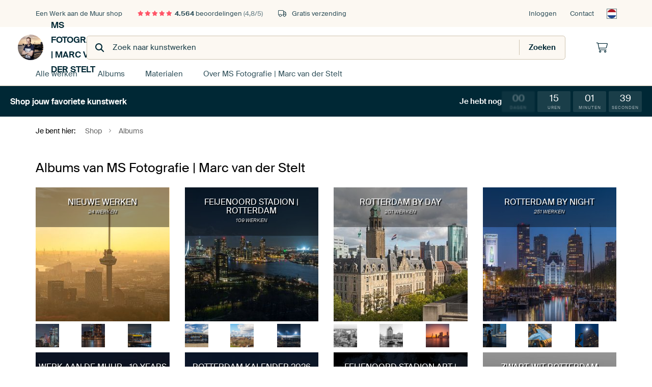

--- FILE ---
content_type: text/html; charset=utf-8
request_url: https://www.werkaandemuur.nl/index/136/nl/Albums/shop/7107?mediumId=14
body_size: 15738
content:
<!DOCTYPE html>
<html lang="nl-NL" data-locale="nl_NL">
  <head>
    <meta charset="utf-8">
    <meta http-equiv="X-UA-Compatible" content="IE=edge" />
    <meta name="theme-color" content="#ffffff" />
      <link href="https://static.ohmyprints.net/min/?g=defaultCss&amp;version=f01d8835346071c46b9217f84a971cad&amp;webp=1" rel="stylesheet"><link href="https://static.ohmyprints.net/img/sprite/icons.svg?version=cd0cf2bd2954fb6078403fb0345f88d8" id="icons-sprite" rel="preload" crossorigin="anonymous" as="fetch" >
<link href="https://static.ohmyprints.net/min/?f=css%2Fexternal%2Ffontawesome%2Fall.min.css&amp;version=42ef16fea222e07a8303af55b3a45faf&amp;webp=1" rel="preload" as="style" >
<link href="https://static.ohmyprints.net/min/?f=css%2Fwadm-fonts.css&amp;version=4b8d5982bb407cdf47b303b787b5e470&amp;webp=1" rel="preload" as="style" >
<link href="https://static.ohmyprints.net/min/?f=css%2Felements%2Ffooter.css&amp;version=14d855501934d5a64fa46466b9d36250&amp;webp=1" rel="stylesheet" >
<link href="https://static.ohmyprints.net/min/?f=css%2Felements%2Ffinder-dialog.css&amp;version=319d6557d227c92dd8a61a5ae6b5d4eb&amp;webp=1" rel="stylesheet" >
<link href="https://static.ohmyprints.net/min/?f=css%2Fwadm-fonts.css&amp;version=4b8d5982bb407cdf47b303b787b5e470&amp;webp=1" media="print" rel="stylesheet" >
<link href="https://static.ohmyprints.net/min/?f=css%2Fexternal%2Ffontawesome%2Fall.min.css&amp;version=42ef16fea222e07a8303af55b3a45faf&amp;webp=1" media="print" rel="stylesheet" >
<link href="https://static.ohmyprints.net/min/?f=css%2Fcomponents%2Fdialog.css&amp;version=dcde2285420f9aade2850dd5954b66a5&amp;webp=1" rel="stylesheet" >
<link href="https://static.ohmyprints.net/min/?f=css%2Fwadm-shop-flat.css&amp;version=f8ca82636855e761f337afc5fca7bfb5&amp;webp=1" rel="stylesheet" >      <script>
          const JS_VERSION_HASH = 'ff1e4d23d0db441143c5cc1d973dafad';
      </script>

      <script type="module" src="https://static.ohmyprints.net/js/wadm/module/countdown.js?version=ff1e4d23d0db441143c5cc1d973dafad"></script>
<script type="module" src="https://static.ohmyprints.net/js/wadm/module/dialog.artFinder.js?version=ff1e4d23d0db441143c5cc1d973dafad"></script>
<script type="module" src="https://static.ohmyprints.net/js/wadm/module/dialog.js?version=ff1e4d23d0db441143c5cc1d973dafad"></script>
<script defer="defer" src="https://static.ohmyprints.net/language/global_lang_nl_NL.js?version=5b678f226ad39defbe5dd57d76ad2c13"></script>
      <script>
          document.querySelectorAll('link[rel=stylesheet][media=print]').forEach(function(link) {
              if (link.sheet) {
                  link.media = 'all';
                  return;
              }

              link.onload = function() {
                  this.media = 'all';
              };
          });
      </script>
<title>Ontdek de albums van MS Fotografie | Marc van der Stelt | Werk aan de Muur</title><meta name="robots" content="noindex,follow" >
<meta property="og:title" content="Ontdek de albums van MS Fotografie | Marc van der Stelt | Werk aan de Muur" >
<meta name="description" content="Blader door alle albums van MS Fotografie | Marc van der Stelt. Vind bijzondere collecties in diverse stijlen, speciaal voor jouw muur." >
<meta property="og:description" content="Blader door alle albums van MS Fotografie | Marc van der Stelt. Vind bijzondere collecties in diverse stijlen, speciaal voor jouw muur." >
    <meta name="viewport" content="width=device-width, user-scalable=no, minimum-scale=1.0, maximum-scale=1.0">

	
      <meta name="theme-color" media="(prefers-color-scheme: light)" content="#FCF8F2">
      <meta name="theme-color" media="(prefers-color-scheme: dark)" content="#002835">
      <link rel="icon" href="https://static.ohmyprints.net/favicon.svg" type="image/svg+xml">
      <link rel="shortcut icon" href="https://static.ohmyprints.net/favicon.ico" type="image/x-icon" />
      <link rel="apple-touch-icon" href="https://static.ohmyprints.net/apple-touch-icon.png">
      <link rel="mask-icon" href="https://static.ohmyprints.net/safari-pinned-tab.svg">

      <script> var global_path="";  var global_location="|index|136|nl|Albums";  global_location = global_location.split('|').join('/');  var global_ulang="";  var global_locale="nl_NL";  var global_usertype=0;  var global_site_section="shop";  var global_baseurl = "https://www.werkaandemuur.nl"; const global_static_cdn_baseurl = "https://static.ohmyprints.net/"; const global_static_baseurl = "https://static.ohmyprints.net/"; var global_currentdomain = "werkaandemuur.nl";</script>
<link rel="canonical" href="https://www.werkaandemuur.nl/nl/beeldmaker/MS-Fotografie-Marc-van-der-Stelt/7107" />	  		  <script>window.dataLayer = window.dataLayer || [];window.dataLayer.push({"siteLocale":"nl_NL"});window.dataLayer.push({"siteLanguageCode":"nl"});window.dataLayer.push({"siteCountryCode":"NL"});window.dataLayer.push({"siteSection":"shop"});window.dataLayer.push({"isSpider":true});</script>		  	        <script type="application/ld+json">[{"@context":"https:\/\/schema.org","@type":"WebSite","url":"https:\/\/www.werkaandemuur.nl","potentialAction":{"@type":"SearchAction","target":"https:\/\/www.werkaandemuur.nl\/nl\/Zoeken\/98\/search?query={search_term_string}","query-input":"required name=search_term_string"},"@id":"https:\/\/www.werkaandemuur.nl#webSite"},{"@context":"https:\/\/schema.org","@type":"Organization","name":"Werk aan de Muur","logo":{"@type":"ImageObject","url":"https:\/\/static.ohmyprints.net\/img\/wadm-logo.svg"},"legalName":"We Make It Work B.V.","email":"info@werkaandemuur.nl","url":"https:\/\/www.werkaandemuur.nl","address":{"@type":"PostalAddress","addressCountry":{"@type":"Country","name":"Nederland"},"addressRegion":"Noord-Holland","postalCode":"2031 AZ","streetAddress":"Bingerweg 8","addressLocality":"Haarlem"},"contactPoint":{"@type":"ContactPoint","telephone":"+31232052244","contactType":"customer service","hoursAvailable":"['Mo-Fri 09:00-15:00']","availableLanguage":[{"@type":"Language","name":"Dutch"},{"@type":"Language","name":"English"}],"areaServed":[{"@type":"Country","name":"Netherlands"},{"@type":"Country","name":"Belgium"},{"@type":"Country","name":"Luxembourg"}]},"sameAs":["https:\/\/www.instagram.com\/werkaandemuur\/","https:\/\/www.pinterest.com\/werkaandemuur\/","https:\/\/www.facebook.com\/WerkaandeMuur","https:\/\/x.com\/werkaandemuur","https:\/\/www.tiktok.com\/@werkaandemuur"],"@id":"https:\/\/www.werkaandemuur.nl#organization"},{"@context":"https:\/\/schema.org","@type":"WebPage","isPartOf":"https:\/\/www.werkaandemuur.nl#webSite","breadcrumb":{"@type":"BreadcrumbList","itemListElement":[{"@type":"ListItem","name":"Shop","position":1,"item":"https:\/\/www.werkaandemuur.nl\/nl\/shop\/MS-Fotografie-Marc-van-der-Stelt\/7107"},{"@type":"ListItem","name":"Albums","position":2,"item":"https:\/\/www.werkaandemuur.nl\/index\/136\/nl\/Albums\/shop\/7107"}]},"@id":"https:\/\/www.werkaandemuur.nl#webPage"}]</script>  </head>
  <body class="shop nl ">
    	    
  	<div class="container container-full header">
    
    
    
    <div class="trust">
        <div class="container">
            <div class="row">
                <div class="col-md-12">
                    <ul>
                        <li>Een Werk aan de Muur shop</li>
                        <li class="hidden-xs hidden-sm"><a href="https://www.werkaandemuur.nl/nl/hoe-werkt-werk-aan-de-muur/beoordelingen-werk-aan-de-muur-3057" class="nounderline"><i class="fa-solid fa-star"></i><i class="fa-solid fa-star"></i><i class="fa-solid fa-star"></i><i class="fa-solid fa-star"></i><i class="fa-solid fa-star"></i> <span class="review-total">4.564</span> beoordelingen <span class="review-score">(4,8/5)</span></a></li>
                        <li class="visible-xs visible-sm">
                            <a href="https://www.werkaandemuur.nl/nl/hoe-werkt-werk-aan-de-muur/beoordelingen-werk-aan-de-muur-3057" class="nounderline">
                            
                                
                                    
                                        <i class="fa-solid fa-star"></i><i class="fa-solid fa-star"></i><i class="fa-solid fa-star"></i><i class="fa-solid fa-star"></i><i class="fa-solid fa-star"></i> 4,8/5
                                    </a>
                        </li>
                        
                        <li><i class="hidden-xs fa-light fa-truck"></i> Gratis verzending</li>
                    </ul>
                    
                    <ul class="service hidden-xs">
                        
                        <li class="account"><a href="https://www.werkaandemuur.nl/nl/Inloggen/36" rel="nofollow" title="Inloggen">Inloggen</a></li>
                        
                        
                        
                        <li>
                            <a href="https://www.werkaandemuur.nl/nl/contact-ons-4412">Contact</a>
                        </li>
                        <li class="country">
                            <span class="country-NL" data-toggle="modal" data-target="#language-preference-modal"></span>
                        </li>
                    </ul>
                    
                </div>
            </div>
        </div>
    </div>
    <nav class="primary-navigation">
        <div class="main-nav">
            <div class="container">
                <div class="row">
                    <div class="col-md-12">
                        <ul>
                            <li class="icon subtitle menu visible-xs">
                                <label for="primary-menu">
                                    <i class="fas fa-bars"></i><span>Menu</span>
                                </label>
                            </li>
                            
                            
                            <li class="shop-logo">
                                <a href="https://www.werkaandemuur.nl/nl/shop/MS-Fotografie-Marc-van-der-Stelt/7107" title="MS Fotografie | Marc van der Stelt Shop">
                                    <img src="https://cdn-thumbs.ohmyprints.net/1/6c2f99e66da62c2fd5cef209c7e2d988/275x275/thumbnail/crop.jpg" class="img-circle img-responsive" alt="MS Fotografie | Marc van der Stelt profielfoto">
                                    MS Fotografie | Marc van der Stelt
                                    
                                </a>
                            </li>
                            
                            
                            <li class="search hidden-xs">
                                
                    <form class="navbar-form navbar-left wadm-search wide" enctype="application/x-www-form-urlencoded" action="https://www.werkaandemuur.nl/index/523/nl/MS-Fotografie-Marc-van-der-Stelt/shop-search/7107" method="GET" role="search">
                        <div class="search-form">
                            <span class="fa fa-search"></span>
                            <input class="form-control search" value="" name="query" type="search" placeholder="Zoek naar kunstwerken">
                        </div>
                        <div class="actions">
                            <button type="submit" class="btn"><span class="fa fa-search"></span> <span class="helper-text">Zoeken</span></button>
                        </div>
                    </form>
				
                                
                            </li>
                            
                            <li class="trust thuiswinkel"><a href="https://www.thuiswinkel.org/leden/werk-aan-de-muur/certificaat" target="_blank" rel="nofollow noreferrer">Thuiswinkel Waarborg</a></li>
                            <li class="trust trustedshops"><a href="https://www.trustedshops.de/bewertung/info_XDB99B5D7D89F9610BA4D8111A7D6CFAC.html" target="_blank" rel="nofollow noreferrer">Trusted Shops</a></li>
                            
                            
                            
                            
                            
                            <li class="icon has-badge cart"><a href="https://www.werkaandemuur.nl/index/103/nl/Plaats-bestelling/user/orderStage/0" class="shoppingcart" title="Winkelmandje"><span class="fal fa-shopping-cart"></span></a></li>
                            
                        </ul>
                    </div>
                </div>

                
                <div class="row mobile-search visible-xs">
                    
                    <form class="navbar-form navbar-left wadm-search wide" enctype="application/x-www-form-urlencoded" action="https://www.werkaandemuur.nl/index/523/nl/MS-Fotografie-Marc-van-der-Stelt/shop-search/7107" method="GET" role="search">
                        <div class="search-form">
                            <span class="fa fa-search"></span>
                            <input class="form-control search" value="" name="query" type="search" placeholder="Zoek naar kunstwerken">
                        </div>
                        <div class="actions">
                            <button type="submit" class="btn"><span class="fa fa-search"></span> <span class="helper-text">Zoeken</span></button>
                        </div>
                    </form>
				
                    <a href="https://www.werkaandemuur.nl/nl/ArtFinder/671" class="search-artfinder search-artfinder--questions">
                        <i class="wadm-app-icon wadm-app-icon--artfinder">
                            <svg
    class="wadm-icon"
    preserveAspectRatio="xMinYMin meet"
    x="0"
    y="0"
             aria-hidden="true"     role="img"
>
        <use href="#general-artfinder"></use>
</svg>

                        </i>
                        <span>ArtFinder</span>
                    </a>
                    
                    <span class="search-artfinder search-artfinder--ai" data-dialog-role="open" data-dialog-target-id="artFinderDialog">
                        <i class="wadm-app-icon wadm-app-icon--artfinderAI">
                            <svg
    class="wadm-icon"
    preserveAspectRatio="xMinYMin meet"
    x="0"
    y="0"
             aria-hidden="true"     role="img"
>
        <use href="#general-ai-search"></use>
</svg>

                        </i>
                        <span>ArtFinder</span>
                    </span>
                    
                </div>
                
            </div>
        </div>
        <input type="checkbox" id="primary-menu">
        
        <div class="menu-nav loading">
            <label for="primary-menu" class="nav-close">
                <i class="fal fa-times"></i>
            </label>
            <div class="container">
                <div class="row">
                    <div class="col-md-12">
                        
                        
                        <ul>
                            <li class="visible-xs header"><span>MS Fotografie | Marc van der Stelt Shop</span></li>
                            <li><a href="https://www.werkaandemuur.nl/nl/shop-werken/MS-Fotografie-Marc-van-der-Stelt/7107">Alle werken</a></li>
                            
                            <li><a href="https://www.werkaandemuur.nl/index/136/nl/Albums/shop/7107">Albums</a></li>
                            
                            <li><a href="https://www.werkaandemuur.nl/nl/materialen-247914-u7107">Materialen</a></li>
                            <li><a href="https://www.werkaandemuur.nl/index/123/nl/Over/shop/7107">Over<span class="hidden-sm"> MS Fotografie | Marc van der Stelt</span></a></li>
                            
                        </ul>
                        
                        <ul class="service visible-xs">
                            <li>
                                <a href="https://www.werkaandemuur.nl/nl/contact-ons-4412">Contact</a>
                            </li>
                            
                            <li class="account"><a href="https://www.werkaandemuur.nl/nl/Inloggen/36" rel="nofollow" title="Inloggen">Inloggen</a></li>
                            
                            
                            
                        </ul>
                        <div class="partners visible-xs">
                            <p>Partners</p>
                            <ul>
                                <li class="thuiswinkel"><a href="https://www.thuiswinkel.org/leden/werk-aan-de-muur/certificaat" target="_blank"><span>Thuiswinkel Waarborg</span></a></li>
                                <li class="trustedshops"><a href="https://www.trustedshops.de/bewertung/info_XDB99B5D7D89F9610BA4D8111A7D6CFAC.html" target="_blank"><span>Trusted Shops</span></a></li>
                                <li class="vtwonen"><a href="https://www.werkaandemuur.nl/nl/weer-verliefd-make-overs-1598"><span>vtwonen</span></a></li>
                            </ul>
                        </div>
                    </div>
                </div>
            </div>
        </div>
        
        
        
<div class="header-promobar promo-17238 discount-bar discount-bar__header ">
    <div class="discount-bar__container">
        <div class="discount-bar__text ">
            <div class="discount-bar__text-first">
                Shop jouw favoriete kunstwerk
            </div>

                    </div>

            
        
                                    <div class="discount-bar__countdown-wrapper">
                    <span class="discount-bar__countdown-title">
                        Je hebt nog
                    </span>
            <ul class="discount-bar__countdown countdown" data-valid-until="1769468400">
                    <li class="discount-bar__countdown-done">
        <span>00</span>
        <span>Dagen</span>
    </li>

                    <li class="">
        <span>15</span>
        <span>Uren</span>
    </li>

                    <li class="">
        <span>01</span>
        <span>Minuten</span>
    </li>

                    <li class="">
        <span>46</span>
        <span>Seconden</span>
    </li>

            </ul>
        </div>
    </div>
</div>

        
    </nav>
</div>

<div class="menu-backdrop"></div>


<div class="container">
    <div class="row">
        <div class="col-sm-12">
            <div class="container container-full breadcrumb">
    <ol class="breadcrumb">
        <li class="hidden-xs">Je bent hier:</li>
        <li>
    <a href="https://www.werkaandemuur.nl/nl/shop/MS-Fotografie-Marc-van-der-Stelt/7107">
        <span>Shop</span>
    </a>
</li><li>
    <a href="https://www.werkaandemuur.nl/index/136/nl/Albums/shop/7107">
        <span>Albums</span>
    </a>
</li>
    </ol>
</div>
        </div>
    </div>
</div>



<div class="container">
  <div class="intro">

    <h3>Albums van MS Fotografie | Marc van der Stelt</h3>

  </div> <!-- end container -->
</div> <!-- end intro -->

<div class="container">
  <div class="album-list">

    <div class="row">
      <div class="col-md-12">

        <div class="row" id="album-list-container">
          <div class="album-list full-width">

           <div class="col-xs-6 col-sm-4 col-md-3 album-list-item " id="album-10683"><div class="thumbnail"><div class="caption text-center"><h3><a href="https://www.werkaandemuur.nl/nl/shopalbum/Nieuwe-werken/7107/10683/0">Nieuwe werken</a></h3><h5><a href="https://www.werkaandemuur.nl/nl/shopalbum/Nieuwe-werken/7107/10683/0">24 werken</a></h5></div> <!-- /.caption --><a href="https://www.werkaandemuur.nl/nl/shopalbum/Nieuwe-werken/7107/10683/0"><img loading="lazy"  src="https://cdn-thumbs.ohmyprints.net/1/f1aa779e6b9bd8262d247685ef07ef5f/275x275/thumbnail/crop.jpg" class="main img-responsive" alt="De schitterende zonsondergang met de Euromast en de haven van Rotterdam by Night van MS Fotografie | Marc van der Stelt"></a><div class="row" id="art-list-container"><div class="art-list art-list-tiny">
					<div class="col-xs-4 art-list-item">
						<div class="thumbnail">
							<a href="https://www.werkaandemuur.nl/nl/shopalbum/Nieuwe-werken/7107/10683/0"><img loading="lazy" src="https://cdn-thumbs.ohmyprints.net/1/17ebd090340024d4ae115b683b3501fa/100x100/thumbnail/crop.jpg" alt="De Erasmusbrug in de kleur oranje in Rotterdam met de Zalmhaventoren en Maastoren (||) van MS Fotografie | Marc van der Stelt"></a>
						</div>
					</div>
				
					<div class="col-xs-4 art-list-item">
						<div class="thumbnail">
							<a href="https://www.werkaandemuur.nl/nl/shopalbum/Nieuwe-werken/7107/10683/0"><img loading="lazy" src="https://cdn-thumbs.ohmyprints.net/1/01e73c4cb907ca5b66f36e9c82ab388f/100x100/thumbnail/crop.jpg" alt="De Euromast in de kleur groen met het Lloydkwartier in Rotterdam van MS Fotografie | Marc van der Stelt"></a>
						</div>
					</div>
				
					<div class="col-xs-4 art-list-item">
						<div class="thumbnail">
							<a href="https://www.werkaandemuur.nl/nl/shopalbum/Nieuwe-werken/7107/10683/0"><img loading="lazy" src="https://cdn-thumbs.ohmyprints.net/1/973efbb8d5038594ea2e9cf10d6a89b7/100x100/thumbnail/crop.jpg" alt="Het prachtig verlichte Feijenoord Stadion De Kuip in Rotterdam in detail van MS Fotografie | Marc van der Stelt"></a>
						</div>
					</div>
				</div> <!-- /.artlist --></div> <!-- /.art-list-container --></div><!-- /.thumbnail --></div><!-- /.album-list-item --><div class="col-xs-6 col-sm-4 col-md-3 album-list-item " id="album-9924"><div class="thumbnail"><div class="caption text-center"><h3><a href="https://www.werkaandemuur.nl/nl/shopalbum/Feijenoord-Stadion-Rotterdam/7107/9924/0">Feijenoord Stadion | Rotterdam</a></h3><h5><a href="https://www.werkaandemuur.nl/nl/shopalbum/Feijenoord-Stadion-Rotterdam/7107/9924/0">109 werken</a></h5></div> <!-- /.caption --><a href="https://www.werkaandemuur.nl/nl/shopalbum/Feijenoord-Stadion-Rotterdam/7107/9924/0"><img loading="lazy"  src="https://cdn-thumbs.ohmyprints.net/1/bfcb57d048a72212bb22159821932e9c/275x275/thumbnail/crop.jpg" class="main img-responsive" alt="De skyline van Rotterdam met een verlichte De Kuip van MS Fotografie | Marc van der Stelt"></a><div class="row" id="art-list-container"><div class="art-list art-list-tiny">
					<div class="col-xs-4 art-list-item">
						<div class="thumbnail">
							<a href="https://www.werkaandemuur.nl/nl/shopalbum/Feijenoord-Stadion-Rotterdam/7107/9924/0"><img loading="lazy" src="https://cdn-thumbs.ohmyprints.net/1/231778f2d40a862976321c012c97f141/100x100/thumbnail/crop.jpg" alt="Het Feijenoord Stadion in Rotterdam van MS Fotografie | Marc van der Stelt"></a>
						</div>
					</div>
				
					<div class="col-xs-4 art-list-item">
						<div class="thumbnail">
							<a href="https://www.werkaandemuur.nl/nl/shopalbum/Feijenoord-Stadion-Rotterdam/7107/9924/0"><img loading="lazy" src="https://cdn-thumbs.ohmyprints.net/1/6d54c7486fe211908e1fb4334ae31bd6/100x100/thumbnail/crop.jpg" alt="Het Feijenoord Stadion De Kuip en Sportcomplex Varkenoord in Rotterdam met echte Hollandse wolken van MS Fotografie | Marc van der Stelt"></a>
						</div>
					</div>
				
					<div class="col-xs-4 art-list-item">
						<div class="thumbnail">
							<a href="https://www.werkaandemuur.nl/nl/shopalbum/Feijenoord-Stadion-Rotterdam/7107/9924/0"><img loading="lazy" src="https://cdn-thumbs.ohmyprints.net/1/dca1eac743bf60a46d35a22c629ebe3c/100x100/thumbnail/crop.jpg" alt="Feijenoord Stadion &quot;De Kuip&quot; in Rotterdam van MS Fotografie | Marc van der Stelt"></a>
						</div>
					</div>
				</div> <!-- /.artlist --></div> <!-- /.art-list-container --></div><!-- /.thumbnail --></div><!-- /.album-list-item --><div class="col-xs-6 col-sm-4 col-md-3 album-list-item " id="album-9254"><div class="thumbnail"><div class="caption text-center"><h3><a href="https://www.werkaandemuur.nl/nl/shopalbum/Rotterdam-by-Day/7107/9254/0">Rotterdam by Day</a></h3><h5><a href="https://www.werkaandemuur.nl/nl/shopalbum/Rotterdam-by-Day/7107/9254/0">201 werken</a></h5></div> <!-- /.caption --><a href="https://www.werkaandemuur.nl/nl/shopalbum/Rotterdam-by-Day/7107/9254/0"><img loading="lazy"  src="https://cdn-thumbs.ohmyprints.net/1/e772ada09426f5ace910c26224476ae6/275x275/thumbnail/crop.jpg" class="main img-responsive" alt="Het schitterende stadhuis op de Coolsingel in Rotterdam van MS Fotografie | Marc van der Stelt"></a><div class="row" id="art-list-container"><div class="art-list art-list-tiny">
					<div class="col-xs-4 art-list-item">
						<div class="thumbnail">
							<a href="https://www.werkaandemuur.nl/nl/shopalbum/Rotterdam-by-Day/7107/9254/0"><img loading="lazy" src="https://cdn-thumbs.ohmyprints.net/1/8bc553bce61632b09d514942123fc870/100x100/thumbnail/crop.jpg" alt="Het geweldige uitzicht op de skyline van Rotterdam van MS Fotografie | Marc van der Stelt"></a>
						</div>
					</div>
				
					<div class="col-xs-4 art-list-item">
						<div class="thumbnail">
							<a href="https://www.werkaandemuur.nl/nl/shopalbum/Rotterdam-by-Day/7107/9254/0"><img loading="lazy" src="https://cdn-thumbs.ohmyprints.net/1/715ca9ae14072c11c9f75671634e06cd/100x100/thumbnail/crop.jpg" alt="Het Witte Huis in de Oude Haven in Rotterdam in zwart/wit van MS Fotografie | Marc van der Stelt"></a>
						</div>
					</div>
				
					<div class="col-xs-4 art-list-item">
						<div class="thumbnail">
							<a href="https://www.werkaandemuur.nl/nl/shopalbum/Rotterdam-by-Day/7107/9254/0"><img loading="lazy" src="https://cdn-thumbs.ohmyprints.net/1/3251ac6c4c13a9b54f7e7134f42ab51a/100x100/thumbnail/crop.jpg" alt="De P&amp;O Britannia tijdens zonsopkomst in Rotterdam van MS Fotografie | Marc van der Stelt"></a>
						</div>
					</div>
				</div> <!-- /.artlist --></div> <!-- /.art-list-container --></div><!-- /.thumbnail --></div><!-- /.album-list-item --><div class="col-xs-6 col-sm-4 col-md-3 album-list-item " id="album-8103"><div class="thumbnail"><div class="caption text-center"><h3><a href="https://www.werkaandemuur.nl/nl/shopalbum/Rotterdam-by-Night/7107/8103/0">Rotterdam by Night</a></h3><h5><a href="https://www.werkaandemuur.nl/nl/shopalbum/Rotterdam-by-Night/7107/8103/0">251 werken</a></h5></div> <!-- /.caption --><a href="https://www.werkaandemuur.nl/nl/shopalbum/Rotterdam-by-Night/7107/8103/0"><img loading="lazy"  src="https://cdn-thumbs.ohmyprints.net/1/7171ab1ed7aef7fd76b85923d9eca912/275x275/thumbnail/crop.jpg" class="main img-responsive" alt="Het Haringvliet in Rotterdam tijdens het blauwe uurtje van MS Fotografie | Marc van der Stelt"></a><div class="row" id="art-list-container"><div class="art-list art-list-tiny">
					<div class="col-xs-4 art-list-item">
						<div class="thumbnail">
							<a href="https://www.werkaandemuur.nl/nl/shopalbum/Rotterdam-by-Night/7107/8103/0"><img loading="lazy" src="https://cdn-thumbs.ohmyprints.net/1/222e230c888be82f34bd8e46456403d8/100x100/thumbnail/crop.jpg" alt="Het cruiseschip MS Rotterdam voor de laatste keer aan de Cruise Port in Rotterdam van MS Fotografie | Marc van der Stelt"></a>
						</div>
					</div>
				
					<div class="col-xs-4 art-list-item">
						<div class="thumbnail">
							<a href="https://www.werkaandemuur.nl/nl/shopalbum/Rotterdam-by-Night/7107/8103/0"><img loading="lazy" src="https://cdn-thumbs.ohmyprints.net/1/364fc99dd30a75b1558bb10d5f76f85b/100x100/thumbnail/crop.jpg" alt="Het futuristische Centraal Station van Rotterdam in de nacht van MS Fotografie | Marc van der Stelt"></a>
						</div>
					</div>
				
					<div class="col-xs-4 art-list-item">
						<div class="thumbnail">
							<a href="https://www.werkaandemuur.nl/nl/shopalbum/Rotterdam-by-Night/7107/8103/0"><img loading="lazy" src="https://cdn-thumbs.ohmyprints.net/1/d7a34f8cc3e76dc116ac9bebc47f0371/100x100/thumbnail/crop.jpg" alt="Monument De Verwoeste Stad in Rotterdam van MS Fotografie | Marc van der Stelt"></a>
						</div>
					</div>
				</div> <!-- /.artlist --></div> <!-- /.art-list-container --></div><!-- /.thumbnail --></div><!-- /.album-list-item --><div class="col-xs-6 col-sm-4 col-md-3 album-list-item " id="album-62227"><div class="thumbnail"><div class="caption text-center"><h3><a href="https://www.werkaandemuur.nl/nl/shopalbum/Werk-aan-de-Muur-10-years-of-art/7107/62227/0">Werk aan de Muur - 10 years of art</a></h3><h5><a href="https://www.werkaandemuur.nl/nl/shopalbum/Werk-aan-de-Muur-10-years-of-art/7107/62227/0">4 werken</a></h5></div> <!-- /.caption --><a href="https://www.werkaandemuur.nl/nl/shopalbum/Werk-aan-de-Muur-10-years-of-art/7107/62227/0"><img loading="lazy"  src="https://cdn-thumbs.ohmyprints.net/1/60d5613b2220cd4a699b5e85a8f3325d/275x275/thumbnail/crop.jpg" class="main img-responsive" alt="De Erasmusbrug in Rotterdam in de kleur goud met vuurwerk speciaal voor 10 jaar Werk aan de Muur van MS Fotografie | Marc van der Stelt"></a><div class="row" id="art-list-container"><div class="art-list art-list-tiny">
					<div class="col-xs-4 art-list-item">
						<div class="thumbnail">
							<a href="https://www.werkaandemuur.nl/nl/shopalbum/Werk-aan-de-Muur-10-years-of-art/7107/62227/0"><img loading="lazy" src="https://cdn-thumbs.ohmyprints.net/1/d607c6022442446cec63504e157be809/100x100/thumbnail/crop.jpg" alt="De Erasmusbrug in Rotterdam in de kleur goud met vuurwerk speciaal voo van MS Fotografie | Marc van der Stelt"></a>
						</div>
					</div>
				
					<div class="col-xs-4 art-list-item">
						<div class="thumbnail">
							<a href="https://www.werkaandemuur.nl/nl/shopalbum/Werk-aan-de-Muur-10-years-of-art/7107/62227/0"><img loading="lazy" src="https://cdn-thumbs.ohmyprints.net/1/75c161f6b441e55a70b4a2c0bbe7efd2/100x100/thumbnail/crop.jpg" alt="De Erasmusbrug in Rotterdam in gouden kleur speciaal voor Werk aan de Muur - 10 years of art van MS Fotografie | Marc van der Stelt"></a>
						</div>
					</div>
				
					<div class="col-xs-4 art-list-item">
						<div class="thumbnail">
							<a href="https://www.werkaandemuur.nl/nl/shopalbum/Werk-aan-de-Muur-10-years-of-art/7107/62227/0"><img loading="lazy" src="https://cdn-thumbs.ohmyprints.net/1/222b4d8fc9a085b912298ce05fbdfef7/100x100/thumbnail/crop.jpg" alt="De Erasmusbrug in Rotterdam in gouden kleur speciaal voor Werk aan de Muur - 10 years of art van MS Fotografie | Marc van der Stelt"></a>
						</div>
					</div>
				</div> <!-- /.artlist --></div> <!-- /.art-list-container --></div><!-- /.thumbnail --></div><!-- /.album-list-item --><div class="col-xs-6 col-sm-4 col-md-3 album-list-item " id="album-37416"><div class="thumbnail"><div class="caption text-center"><h3><a href="https://www.werkaandemuur.nl/nl/shopalbum/Rotterdam-Kalender-2026/7107/37416/0">Rotterdam Kalender 2026</a></h3><h5><a href="https://www.werkaandemuur.nl/nl/shopalbum/Rotterdam-Kalender-2026/7107/37416/0">13 werken</a></h5></div> <!-- /.caption --><a href="https://www.werkaandemuur.nl/nl/shopalbum/Rotterdam-Kalender-2026/7107/37416/0"><img loading="lazy"  src="https://cdn-thumbs.ohmyprints.net/1/741926d8a26cad3ba840cb63207e106f/275x275/thumbnail/crop.jpg" class="main img-responsive" alt="Het schitterende cruiseschip ss Rotterdam met De Kuip in Rotterdam van MS Fotografie | Marc van der Stelt"></a><div class="row" id="art-list-container"><div class="art-list art-list-tiny">
					<div class="col-xs-4 art-list-item">
						<div class="thumbnail">
							<a href="https://www.werkaandemuur.nl/nl/shopalbum/Rotterdam-Kalender-2026/7107/37416/0"><img loading="lazy" src="https://cdn-thumbs.ohmyprints.net/1/f1aa779e6b9bd8262d247685ef07ef5f/100x100/thumbnail/crop.jpg" alt="De schitterende zonsondergang met de Euromast en de haven van Rotterdam by Night van MS Fotografie | Marc van der Stelt"></a>
						</div>
					</div>
				
					<div class="col-xs-4 art-list-item">
						<div class="thumbnail">
							<a href="https://www.werkaandemuur.nl/nl/shopalbum/Rotterdam-Kalender-2026/7107/37416/0"><img loading="lazy" src="https://cdn-thumbs.ohmyprints.net/1/fee00648c6e71aaa35f6e94ed22fc173/100x100/thumbnail/crop.jpg" alt="Het centrum district in Rotterdam van MS Fotografie | Marc van der Stelt"></a>
						</div>
					</div>
				
					<div class="col-xs-4 art-list-item">
						<div class="thumbnail">
							<a href="https://www.werkaandemuur.nl/nl/shopalbum/Rotterdam-Kalender-2026/7107/37416/0"><img loading="lazy" src="https://cdn-thumbs.ohmyprints.net/1/8f52af7a79dffc2fcdd953252e4ba6e6/100x100/thumbnail/crop.jpg" alt="De skyline van Rotterdam tijdens een schitterende zonsondergang van MS Fotografie | Marc van der Stelt"></a>
						</div>
					</div>
				</div> <!-- /.artlist --></div> <!-- /.art-list-container --></div><!-- /.thumbnail --></div><!-- /.album-list-item --><div class="col-xs-6 col-sm-4 col-md-3 album-list-item " id="album-35463"><div class="thumbnail"><div class="caption text-center"><h3><a href="https://www.werkaandemuur.nl/nl/shopalbum/Feijenoord-Stadion-ART-Rotterdam/7107/35463/0">Feijenoord Stadion ART | Rotterdam</a></h3><h5><a href="https://www.werkaandemuur.nl/nl/shopalbum/Feijenoord-Stadion-ART-Rotterdam/7107/35463/0">32 werken</a></h5></div> <!-- /.caption --><a href="https://www.werkaandemuur.nl/nl/shopalbum/Feijenoord-Stadion-ART-Rotterdam/7107/35463/0"><img loading="lazy"  src="https://cdn-thumbs.ohmyprints.net/1/433240229a1b654167bd8d8e6a66ea73/275x275/thumbnail/crop.jpg" class="main img-responsive" alt="Feijenoord ART Rotterdam Stadion &quot;De Kuip&quot; Skyline van MS Fotografie | Marc van der Stelt"></a><div class="row" id="art-list-container"><div class="art-list art-list-tiny">
					<div class="col-xs-4 art-list-item">
						<div class="thumbnail">
							<a href="https://www.werkaandemuur.nl/nl/shopalbum/Feijenoord-Stadion-ART-Rotterdam/7107/35463/0"><img loading="lazy" src="https://cdn-thumbs.ohmyprints.net/1/1c3ab28ff1466c880bf5053bdc89f8ba/100x100/thumbnail/crop.jpg" alt="Feijenoord ART Rotterdam Stadion &quot;De Kuip&quot; Lichtmast (gezien bij vtwonen) van MS Fotografie | Marc van der Stelt"></a>
						</div>
					</div>
				
					<div class="col-xs-4 art-list-item">
						<div class="thumbnail">
							<a href="https://www.werkaandemuur.nl/nl/shopalbum/Feijenoord-Stadion-ART-Rotterdam/7107/35463/0"><img loading="lazy" src="https://cdn-thumbs.ohmyprints.net/1/2cc8a3e06938b01d36f51bce328e8da4/100x100/thumbnail/crop.jpg" alt="De Erasmusbrug in Rotterdam (Feijenoord ART Editie) van MS Fotografie | Marc van der Stelt"></a>
						</div>
					</div>
				
					<div class="col-xs-4 art-list-item">
						<div class="thumbnail">
							<a href="https://www.werkaandemuur.nl/nl/shopalbum/Feijenoord-Stadion-ART-Rotterdam/7107/35463/0"><img loading="lazy" src="https://cdn-thumbs.ohmyprints.net/1/3c200bd14571a695fe45d10653d2a696/100x100/thumbnail/crop.jpg" alt="Feijenoord ART Rotterdam Stadion &quot;De Kuip&quot; Voorkant van MS Fotografie | Marc van der Stelt"></a>
						</div>
					</div>
				</div> <!-- /.artlist --></div> <!-- /.art-list-container --></div><!-- /.thumbnail --></div><!-- /.album-list-item --><div class="col-xs-6 col-sm-4 col-md-3 album-list-item " id="album-10684"><div class="thumbnail"><div class="caption text-center"><h3><a href="https://www.werkaandemuur.nl/nl/shopalbum/Zwart-Wit-Rotterdam/7107/10684/0">Zwart-Wit Rotterdam</a></h3><h5><a href="https://www.werkaandemuur.nl/nl/shopalbum/Zwart-Wit-Rotterdam/7107/10684/0">108 werken</a></h5></div> <!-- /.caption --><a href="https://www.werkaandemuur.nl/nl/shopalbum/Zwart-Wit-Rotterdam/7107/10684/0"><img loading="lazy"  src="https://cdn-thumbs.ohmyprints.net/1/8bc553bce61632b09d514942123fc870/275x275/thumbnail/crop.jpg" class="main img-responsive" alt="Het geweldige uitzicht op de skyline van Rotterdam van MS Fotografie | Marc van der Stelt"></a><div class="row" id="art-list-container"><div class="art-list art-list-tiny">
					<div class="col-xs-4 art-list-item">
						<div class="thumbnail">
							<a href="https://www.werkaandemuur.nl/nl/shopalbum/Zwart-Wit-Rotterdam/7107/10684/0"><img loading="lazy" src="https://cdn-thumbs.ohmyprints.net/1/715ca9ae14072c11c9f75671634e06cd/100x100/thumbnail/crop.jpg" alt="Het Witte Huis in de Oude Haven in Rotterdam in zwart/wit van MS Fotografie | Marc van der Stelt"></a>
						</div>
					</div>
				
					<div class="col-xs-4 art-list-item">
						<div class="thumbnail">
							<a href="https://www.werkaandemuur.nl/nl/shopalbum/Zwart-Wit-Rotterdam/7107/10684/0"><img loading="lazy" src="https://cdn-thumbs.ohmyprints.net/1/0aaa6b8ce2b5df81d225ed9fa6123ba4/100x100/thumbnail/crop.jpg" alt="Het SBV Excelsior | Stadion Woudestein van MS Fotografie | Marc van der Stelt"></a>
						</div>
					</div>
				
					<div class="col-xs-4 art-list-item">
						<div class="thumbnail">
							<a href="https://www.werkaandemuur.nl/nl/shopalbum/Zwart-Wit-Rotterdam/7107/10684/0"><img loading="lazy" src="https://cdn-thumbs.ohmyprints.net/1/e8b79b6625e86f2877ec7cefd3cc16e8/100x100/thumbnail/crop.jpg" alt="De skyline van Rotterdam met diverse hotspots in zwart/wit van MS Fotografie | Marc van der Stelt"></a>
						</div>
					</div>
				</div> <!-- /.artlist --></div> <!-- /.art-list-container --></div><!-- /.thumbnail --></div><!-- /.album-list-item --><div class="col-xs-6 col-sm-4 col-md-3 album-list-item " id="album-8673"><div class="thumbnail"><div class="caption text-center"><h3><a href="https://www.werkaandemuur.nl/nl/shopalbum/Cruiseschepen/7107/8673/0">Cruiseschepen</a></h3><h5><a href="https://www.werkaandemuur.nl/nl/shopalbum/Cruiseschepen/7107/8673/0">47 werken</a></h5></div> <!-- /.caption --><a href="https://www.werkaandemuur.nl/nl/shopalbum/Cruiseschepen/7107/8673/0"><img loading="lazy"  src="https://cdn-thumbs.ohmyprints.net/1/222e230c888be82f34bd8e46456403d8/275x275/thumbnail/crop.jpg" class="main img-responsive" alt="Het cruiseschip MS Rotterdam voor de laatste keer aan de Cruise Port in Rotterdam van MS Fotografie | Marc van der Stelt"></a><div class="row" id="art-list-container"><div class="art-list art-list-tiny">
					<div class="col-xs-4 art-list-item">
						<div class="thumbnail">
							<a href="https://www.werkaandemuur.nl/nl/shopalbum/Cruiseschepen/7107/8673/0"><img loading="lazy" src="https://cdn-thumbs.ohmyprints.net/1/e5bf5a0c362172a7591b7ff3dd7dda86/100x100/thumbnail/crop.jpg" alt="Het cruiseschip AIDA Prima vanuit de Veerhaven in Rotterdam van MS Fotografie | Marc van der Stelt"></a>
						</div>
					</div>
				
					<div class="col-xs-4 art-list-item">
						<div class="thumbnail">
							<a href="https://www.werkaandemuur.nl/nl/shopalbum/Cruiseschepen/7107/8673/0"><img loading="lazy" src="https://cdn-thumbs.ohmyprints.net/1/88c342052e9163beb09ea794ffffdcce/100x100/thumbnail/crop.jpg" alt="Cruiseschip Aida Mar aan de Cruise Port Rotterdam van MS Fotografie | Marc van der Stelt"></a>
						</div>
					</div>
				
					<div class="col-xs-4 art-list-item">
						<div class="thumbnail">
							<a href="https://www.werkaandemuur.nl/nl/shopalbum/Cruiseschepen/7107/8673/0"><img loading="lazy" src="https://cdn-thumbs.ohmyprints.net/1/0b29ff73993495421244a1d4ea95a375/100x100/thumbnail/crop.jpg" alt="Het stoomschip ss Rotterdam in Rotterdam Katendrecht tijdens het blauwe uurtje van MS Fotografie | Marc van der Stelt"></a>
						</div>
					</div>
				</div> <!-- /.artlist --></div> <!-- /.art-list-container --></div><!-- /.thumbnail --></div><!-- /.album-list-item --><div class="col-xs-6 col-sm-4 col-md-3 album-list-item " id="album-14740"><div class="thumbnail"><div class="caption text-center"><h3><a href="https://www.werkaandemuur.nl/nl/shopalbum/Vuurwerk-Rotterdam/7107/14740/0">Vuurwerk Rotterdam</a></h3><h5><a href="https://www.werkaandemuur.nl/nl/shopalbum/Vuurwerk-Rotterdam/7107/14740/0">22 werken</a></h5></div> <!-- /.caption --><a href="https://www.werkaandemuur.nl/nl/shopalbum/Vuurwerk-Rotterdam/7107/14740/0"><img loading="lazy"  src="https://cdn-thumbs.ohmyprints.net/1/ba2b08347102ab5cd5b3d1def21784c5/275x275/thumbnail/crop.jpg" class="main img-responsive" alt="Vuurwerkshow Wereldhavendagen 2016 in Rotterdam van MS Fotografie | Marc van der Stelt"></a><div class="row" id="art-list-container"><div class="art-list art-list-tiny">
					<div class="col-xs-4 art-list-item">
						<div class="thumbnail">
							<a href="https://www.werkaandemuur.nl/nl/shopalbum/Vuurwerk-Rotterdam/7107/14740/0"><img loading="lazy" src="https://cdn-thumbs.ohmyprints.net/1/60d5613b2220cd4a699b5e85a8f3325d/100x100/thumbnail/crop.jpg" alt="De Erasmusbrug in Rotterdam in de kleur goud met vuurwerk speciaal voor 10 jaar Werk aan de Muur van MS Fotografie | Marc van der Stelt"></a>
						</div>
					</div>
				
					<div class="col-xs-4 art-list-item">
						<div class="thumbnail">
							<a href="https://www.werkaandemuur.nl/nl/shopalbum/Vuurwerk-Rotterdam/7107/14740/0"><img loading="lazy" src="https://cdn-thumbs.ohmyprints.net/1/9620443605a1d1b644233758e99b3fa5/100x100/thumbnail/crop.jpg" alt="Vuurwerkshow Wereldhavendagen 2016 in Rotterdam van MS Fotografie | Marc van der Stelt"></a>
						</div>
					</div>
				
					<div class="col-xs-4 art-list-item">
						<div class="thumbnail">
							<a href="https://www.werkaandemuur.nl/nl/shopalbum/Vuurwerk-Rotterdam/7107/14740/0"><img loading="lazy" src="https://cdn-thumbs.ohmyprints.net/1/d607c6022442446cec63504e157be809/100x100/thumbnail/crop.jpg" alt="De Erasmusbrug in Rotterdam in de kleur goud met vuurwerk speciaal voo van MS Fotografie | Marc van der Stelt"></a>
						</div>
					</div>
				</div> <!-- /.artlist --></div> <!-- /.art-list-container --></div><!-- /.thumbnail --></div><!-- /.album-list-item --><div class="col-xs-6 col-sm-4 col-md-3 album-list-item " id="album-26913"><div class="thumbnail"><div class="caption text-center"><h3><a href="https://www.werkaandemuur.nl/nl/shopalbum/Haven-Rotterdam/7107/26913/0">Haven Rotterdam</a></h3><h5><a href="https://www.werkaandemuur.nl/nl/shopalbum/Haven-Rotterdam/7107/26913/0">5 werken</a></h5></div> <!-- /.caption --><a href="https://www.werkaandemuur.nl/nl/shopalbum/Haven-Rotterdam/7107/26913/0"><img loading="lazy"  src="https://cdn-thumbs.ohmyprints.net/1/5cd03adf1e00549cdc94ada23432102d/275x275/thumbnail/crop.jpg" class="main img-responsive" alt="De Seajacks Scylla in de Haven van Rotterdam van MS Fotografie | Marc van der Stelt"></a><div class="row" id="art-list-container"><div class="art-list art-list-tiny">
					<div class="col-xs-4 art-list-item">
						<div class="thumbnail">
							<a href="https://www.werkaandemuur.nl/nl/shopalbum/Haven-Rotterdam/7107/26913/0"><img loading="lazy" src="https://cdn-thumbs.ohmyprints.net/1/42a818ae246d194787323c675eef2a62/100x100/thumbnail/crop.jpg" alt="Vuurwerkshow Wereldhavendagen 2016 in Rotterdam van MS Fotografie | Marc van der Stelt"></a>
						</div>
					</div>
				
					<div class="col-xs-4 art-list-item">
						<div class="thumbnail">
							<a href="https://www.werkaandemuur.nl/nl/shopalbum/Haven-Rotterdam/7107/26913/0"><img loading="lazy" src="https://cdn-thumbs.ohmyprints.net/1/b9cfac92ac60176198113131fb16fd87/100x100/thumbnail/crop.jpg" alt="Het offshore schip Seven Rio van Subsea 7 in de Waalhaven in Rotterdam van MS Fotografie | Marc van der Stelt"></a>
						</div>
					</div>
				
					<div class="col-xs-4 art-list-item">
						<div class="thumbnail">
							<a href="https://www.werkaandemuur.nl/nl/shopalbum/Haven-Rotterdam/7107/26913/0"><img loading="lazy" src="https://cdn-thumbs.ohmyprints.net/1/63b5aeac7ce090bf91bc232f9009324d/100x100/thumbnail/crop.jpg" alt="De sleepboot in de Rotterdamse Waalhaven van MS Fotografie | Marc van der Stelt"></a>
						</div>
					</div>
				</div> <!-- /.artlist --></div> <!-- /.art-list-container --></div><!-- /.thumbnail --></div><!-- /.album-list-item --><div class="col-xs-6 col-sm-4 col-md-3 album-list-item " id="album-12113"><div class="thumbnail"><div class="caption text-center"><h3><a href="https://www.werkaandemuur.nl/nl/shopalbum/Sparta-Rotterdam-Sparta-Stadion-Het-Kasteel/7107/12113/0">Sparta Rotterdam | Sparta Stadion Het Kasteel</a></h3><h5><a href="https://www.werkaandemuur.nl/nl/shopalbum/Sparta-Rotterdam-Sparta-Stadion-Het-Kasteel/7107/12113/0">1 werk</a></h5></div> <!-- /.caption --><a href="https://www.werkaandemuur.nl/nl/shopalbum/Sparta-Rotterdam-Sparta-Stadion-Het-Kasteel/7107/12113/0"><img loading="lazy"  src="https://cdn-thumbs.ohmyprints.net/1/0b44e7c76d2740e6f86b210ebef3c38a/275x275/thumbnail/crop.jpg" class="main img-responsive" alt="Sparta Rotterdam | Stadion Sparta Rotterdam van MS Fotografie | Marc van der Stelt"></a><div class="row" id="art-list-container"><div class="art-list art-list-tiny"></div> <!-- /.artlist --></div> <!-- /.art-list-container --></div><!-- /.thumbnail --></div><!-- /.album-list-item --><div class="col-xs-6 col-sm-4 col-md-3 album-list-item " id="album-22438"><div class="thumbnail"><div class="caption text-center"><h3><a href="https://www.werkaandemuur.nl/nl/shopalbum/SBV-Excelsior-Stadion-Woudestein/7107/22438/0">SBV Excelsior | Stadion Woudestein</a></h3><h5><a href="https://www.werkaandemuur.nl/nl/shopalbum/SBV-Excelsior-Stadion-Woudestein/7107/22438/0">1 werk</a></h5></div> <!-- /.caption --><a href="https://www.werkaandemuur.nl/nl/shopalbum/SBV-Excelsior-Stadion-Woudestein/7107/22438/0"><img loading="lazy"  src="https://cdn-thumbs.ohmyprints.net/1/0aaa6b8ce2b5df81d225ed9fa6123ba4/275x275/thumbnail/crop.jpg" class="main img-responsive" alt="Het SBV Excelsior | Stadion Woudestein van MS Fotografie | Marc van der Stelt"></a><div class="row" id="art-list-container"><div class="art-list art-list-tiny"></div> <!-- /.artlist --></div> <!-- /.art-list-container --></div><!-- /.thumbnail --></div><!-- /.album-list-item --><div class="col-xs-6 col-sm-4 col-md-3 album-list-item " id="album-10752"><div class="thumbnail"><div class="caption text-center"><h3><a href="https://www.werkaandemuur.nl/nl/shopalbum/Den-Bosch-Nederland/7107/10752/0">Den Bosch | Nederland</a></h3><h5><a href="https://www.werkaandemuur.nl/nl/shopalbum/Den-Bosch-Nederland/7107/10752/0">2 werken</a></h5></div> <!-- /.caption --><a href="https://www.werkaandemuur.nl/nl/shopalbum/Den-Bosch-Nederland/7107/10752/0"><img loading="lazy"  src="https://cdn-thumbs.ohmyprints.net/1/e7bc66ee648868171fecef55482f2372/275x275/thumbnail/crop.jpg" class="main img-responsive" alt="De Moerputtenbrug in Den Bosch tijdens de gouden zonsondergang van MS Fotografie | Marc van der Stelt"></a><div class="row" id="art-list-container"><div class="art-list art-list-tiny">
					<div class="col-xs-4 art-list-item">
						<div class="thumbnail">
							<a href="https://www.werkaandemuur.nl/nl/shopalbum/Den-Bosch-Nederland/7107/10752/0"><img loading="lazy" src="https://cdn-thumbs.ohmyprints.net/1/8be09fd05f0a358c3169da0ea00278e9/100x100/thumbnail/crop.jpg" alt="De Moerputtenbrug in Den Bosch tijdens de schitterende zonsondergang van MS Fotografie | Marc van der Stelt"></a>
						</div>
					</div>
				</div> <!-- /.artlist --></div> <!-- /.art-list-container --></div><!-- /.thumbnail --></div><!-- /.album-list-item --><div class="col-xs-6 col-sm-4 col-md-3 album-list-item " id="album-18076"><div class="thumbnail"><div class="caption text-center"><h3><a href="https://www.werkaandemuur.nl/nl/shopalbum/Den-Haag-Nederland/7107/18076/0">Den Haag | Nederland</a></h3><h5><a href="https://www.werkaandemuur.nl/nl/shopalbum/Den-Haag-Nederland/7107/18076/0">7 werken</a></h5></div> <!-- /.caption --><a href="https://www.werkaandemuur.nl/nl/shopalbum/Den-Haag-Nederland/7107/18076/0"><img loading="lazy"  src="https://cdn-thumbs.ohmyprints.net/1/a54f05fc6c3106aed088412d6c69635c/275x275/thumbnail/crop.jpg" class="main img-responsive" alt="De skyline van Den Haag tijdens zonsondergang van MS Fotografie | Marc van der Stelt"></a><div class="row" id="art-list-container"><div class="art-list art-list-tiny">
					<div class="col-xs-4 art-list-item">
						<div class="thumbnail">
							<a href="https://www.werkaandemuur.nl/nl/shopalbum/Den-Haag-Nederland/7107/18076/0"><img loading="lazy" src="https://cdn-thumbs.ohmyprints.net/1/a3c46796a59b7fdb212ee34102520009/100x100/thumbnail/crop.jpg" alt="ADO Den Haag &quot;Kyocera Stadion&quot; in Den Haag van MS Fotografie | Marc van der Stelt"></a>
						</div>
					</div>
				
					<div class="col-xs-4 art-list-item">
						<div class="thumbnail">
							<a href="https://www.werkaandemuur.nl/nl/shopalbum/Den-Haag-Nederland/7107/18076/0"><img loading="lazy" src="https://cdn-thumbs.ohmyprints.net/1/d0e9f845c8b24856b8c3cbb1548b1f87/100x100/thumbnail/crop.jpg" alt="ADO Den Haag &quot;Kyocera Stadion&quot; in Den Haag van MS Fotografie | Marc van der Stelt"></a>
						</div>
					</div>
				
					<div class="col-xs-4 art-list-item">
						<div class="thumbnail">
							<a href="https://www.werkaandemuur.nl/nl/shopalbum/Den-Haag-Nederland/7107/18076/0"><img loading="lazy" src="https://cdn-thumbs.ohmyprints.net/1/5dc278e3b20ca5bba99565ef532b790d/100x100/thumbnail/crop.jpg" alt="Bocht van Guinea in Den Haag van MS Fotografie | Marc van der Stelt"></a>
						</div>
					</div>
				</div> <!-- /.artlist --></div> <!-- /.art-list-container --></div><!-- /.thumbnail --></div><!-- /.album-list-item --><div class="col-xs-6 col-sm-4 col-md-3 album-list-item " id="album-34105"><div class="thumbnail"><div class="caption text-center"><h3><a href="https://www.werkaandemuur.nl/nl/shopalbum/Dordrecht-Nederland/7107/34105/0">Dordrecht | Nederland</a></h3><h5><a href="https://www.werkaandemuur.nl/nl/shopalbum/Dordrecht-Nederland/7107/34105/0">1 werk</a></h5></div> <!-- /.caption --><a href="https://www.werkaandemuur.nl/nl/shopalbum/Dordrecht-Nederland/7107/34105/0"><img loading="lazy"  src="https://cdn-thumbs.ohmyprints.net/1/a9810058a5c77ea5b6392ab9a1e84fba/275x275/thumbnail/crop.jpg" class="main img-responsive" alt="De Voorstraathaven in Dordrecht van MS Fotografie | Marc van der Stelt"></a><div class="row" id="art-list-container"><div class="art-list art-list-tiny"></div> <!-- /.artlist --></div> <!-- /.art-list-container --></div><!-- /.thumbnail --></div><!-- /.album-list-item --><div class="col-xs-6 col-sm-4 col-md-3 album-list-item " id="album-16159"><div class="thumbnail"><div class="caption text-center"><h3><a href="https://www.werkaandemuur.nl/nl/shopalbum/Hoeksche-Waard-Nederland/7107/16159/0">Hoeksche Waard | Nederland</a></h3><h5><a href="https://www.werkaandemuur.nl/nl/shopalbum/Hoeksche-Waard-Nederland/7107/16159/0">5 werken</a></h5></div> <!-- /.caption --><a href="https://www.werkaandemuur.nl/nl/shopalbum/Hoeksche-Waard-Nederland/7107/16159/0"><img loading="lazy"  src="https://cdn-thumbs.ohmyprints.net/1/59e4708c3aa568624354c7f5f23faeb4/275x275/thumbnail/crop.jpg" class="main img-responsive" alt="Schapen in de polder van Strijen in de Hoeksche Waard (gezien bij vtwonen) van MS Fotografie | Marc van der Stelt"></a><div class="row" id="art-list-container"><div class="art-list art-list-tiny">
					<div class="col-xs-4 art-list-item">
						<div class="thumbnail">
							<a href="https://www.werkaandemuur.nl/nl/shopalbum/Hoeksche-Waard-Nederland/7107/16159/0"><img loading="lazy" src="https://cdn-thumbs.ohmyprints.net/1/250342cde2d3b639be4ff48a2eca14d7/100x100/thumbnail/crop.jpg" alt="Schapen in de polderlandschap van Strijen in de Hoeksche Waard van MS Fotografie | Marc van der Stelt"></a>
						</div>
					</div>
				
					<div class="col-xs-4 art-list-item">
						<div class="thumbnail">
							<a href="https://www.werkaandemuur.nl/nl/shopalbum/Hoeksche-Waard-Nederland/7107/16159/0"><img loading="lazy" src="https://cdn-thumbs.ohmyprints.net/1/249cbc9381417d614c0f51752a8e8f1c/100x100/thumbnail/crop.jpg" alt="Het witte polderlandschap in Strijen in de Hoeksche Waard van MS Fotografie | Marc van der Stelt"></a>
						</div>
					</div>
				
					<div class="col-xs-4 art-list-item">
						<div class="thumbnail">
							<a href="https://www.werkaandemuur.nl/nl/shopalbum/Hoeksche-Waard-Nederland/7107/16159/0"><img loading="lazy" src="https://cdn-thumbs.ohmyprints.net/1/3599d0943ba7cc591b952ee4f4a7d712/100x100/thumbnail/crop.jpg" alt="Bomenlaan in de Hoeksche Waard tijdens zonsopkomst van MS Fotografie | Marc van der Stelt"></a>
						</div>
					</div>
				</div> <!-- /.artlist --></div> <!-- /.art-list-container --></div><!-- /.thumbnail --></div><!-- /.album-list-item --><div class="col-xs-6 col-sm-4 col-md-3 album-list-item " id="album-47159"><div class="thumbnail"><div class="caption text-center"><h3><a href="https://www.werkaandemuur.nl/nl/shopalbum/Kootwijk-Nederland/7107/47159/0">Kootwijk | Nederland</a></h3><h5><a href="https://www.werkaandemuur.nl/nl/shopalbum/Kootwijk-Nederland/7107/47159/0">2 werken</a></h5></div> <!-- /.caption --><a href="https://www.werkaandemuur.nl/nl/shopalbum/Kootwijk-Nederland/7107/47159/0"><img loading="lazy"  src="https://cdn-thumbs.ohmyprints.net/1/e2f3358160ac8ac772d51235bbea44b9/275x275/thumbnail/crop.jpg" class="main img-responsive" alt="Het voormalig zendstation Radio Kootwijk op de Veluwe van MS Fotografie | Marc van der Stelt"></a><div class="row" id="art-list-container"><div class="art-list art-list-tiny">
					<div class="col-xs-4 art-list-item">
						<div class="thumbnail">
							<a href="https://www.werkaandemuur.nl/nl/shopalbum/Kootwijk-Nederland/7107/47159/0"><img loading="lazy" src="https://cdn-thumbs.ohmyprints.net/1/f85a00673bcc559becaeaf3106e1f5ba/100x100/thumbnail/crop.jpg" alt="Het voormalig zendstation Radio Kootwijk op de Veluwe in de nacht van MS Fotografie | Marc van der Stelt"></a>
						</div>
					</div>
				</div> <!-- /.artlist --></div> <!-- /.art-list-container --></div><!-- /.thumbnail --></div><!-- /.album-list-item --><div class="col-xs-6 col-sm-4 col-md-3 album-list-item " id="album-51787"><div class="thumbnail"><div class="caption text-center"><h3><a href="https://www.werkaandemuur.nl/nl/shopalbum/Maassluis-Nederland/7107/51787/0">Maassluis | Nederland</a></h3><h5><a href="https://www.werkaandemuur.nl/nl/shopalbum/Maassluis-Nederland/7107/51787/0">1 werk</a></h5></div> <!-- /.caption --><a href="https://www.werkaandemuur.nl/nl/shopalbum/Maassluis-Nederland/7107/51787/0"><img loading="lazy"  src="https://cdn-thumbs.ohmyprints.net/1/3d9bbe1285bad3c21d01bb7b1332436d/275x275/thumbnail/crop.jpg" class="main img-responsive" alt="De Kolk in Maassluis met de Stoomzeesleper Furie van MS Fotografie | Marc van der Stelt"></a><div class="row" id="art-list-container"><div class="art-list art-list-tiny"></div> <!-- /.artlist --></div> <!-- /.art-list-container --></div><!-- /.thumbnail --></div><!-- /.album-list-item --><div class="col-xs-6 col-sm-4 col-md-3 album-list-item " id="album-23684"><div class="thumbnail"><div class="caption text-center"><h3><a href="https://www.werkaandemuur.nl/nl/shopalbum/Antwerpen-Belgie/7107/23684/0">Antwerpen | België</a></h3><h5><a href="https://www.werkaandemuur.nl/nl/shopalbum/Antwerpen-Belgie/7107/23684/0">20 werken</a></h5></div> <!-- /.caption --><a href="https://www.werkaandemuur.nl/nl/shopalbum/Antwerpen-Belgie/7107/23684/0"><img loading="lazy"  src="https://cdn-thumbs.ohmyprints.net/1/90387b159d88c57bf331b587d4c54640/275x275/thumbnail/crop.jpg" class="main img-responsive" alt="Het Centraal Station in Antwerpen van MS Fotografie | Marc van der Stelt"></a><div class="row" id="art-list-container"><div class="art-list art-list-tiny">
					<div class="col-xs-4 art-list-item">
						<div class="thumbnail">
							<a href="https://www.werkaandemuur.nl/nl/shopalbum/Antwerpen-Belgie/7107/23684/0"><img loading="lazy" src="https://cdn-thumbs.ohmyprints.net/1/c8634d44e348300147aef7ea4cc69996/100x100/thumbnail/crop.jpg" alt="Onze Lieve Vrouwekerk met het Brabobeeld in Antwerpen van MS Fotografie | Marc van der Stelt"></a>
						</div>
					</div>
				
					<div class="col-xs-4 art-list-item">
						<div class="thumbnail">
							<a href="https://www.werkaandemuur.nl/nl/shopalbum/Antwerpen-Belgie/7107/23684/0"><img loading="lazy" src="https://cdn-thumbs.ohmyprints.net/1/6b324d805812f36ffb9dce78c5a5024f/100x100/thumbnail/crop.jpg" alt="Het stadsgezicht van Antwerpen in de avond van MS Fotografie | Marc van der Stelt"></a>
						</div>
					</div>
				
					<div class="col-xs-4 art-list-item">
						<div class="thumbnail">
							<a href="https://www.werkaandemuur.nl/nl/shopalbum/Antwerpen-Belgie/7107/23684/0"><img loading="lazy" src="https://cdn-thumbs.ohmyprints.net/1/07b4a4b0faec4353215f77a61dac360c/100x100/thumbnail/crop.jpg" alt="Stedelijke beweging, Sint Annatunnel in Antwerpen van MS Fotografie | Marc van der Stelt"></a>
						</div>
					</div>
				</div> <!-- /.artlist --></div> <!-- /.art-list-container --></div><!-- /.thumbnail --></div><!-- /.album-list-item --><div class="col-xs-6 col-sm-4 col-md-3 album-list-item " id="album-25865"><div class="thumbnail"><div class="caption text-center"><h3><a href="https://www.werkaandemuur.nl/nl/shopalbum/Barcelona-Spanje/7107/25865/0">Barcelona | Spanje</a></h3><h5><a href="https://www.werkaandemuur.nl/nl/shopalbum/Barcelona-Spanje/7107/25865/0">1 werk</a></h5></div> <!-- /.caption --><a href="https://www.werkaandemuur.nl/nl/shopalbum/Barcelona-Spanje/7107/25865/0"><img loading="lazy"  src="https://cdn-thumbs.ohmyprints.net/1/81c311cc6c2928d312cc6aa3053dd975/275x275/thumbnail/crop.jpg" class="main img-responsive" alt="La Casa Trias in Park Güell in Barcelona van MS Fotografie | Marc van der Stelt"></a><div class="row" id="art-list-container"><div class="art-list art-list-tiny"></div> <!-- /.artlist --></div> <!-- /.art-list-container --></div><!-- /.thumbnail --></div><!-- /.album-list-item --><div class="col-xs-6 col-sm-4 col-md-3 album-list-item " id="album-11951"><div class="thumbnail"><div class="caption text-center"><h3><a href="https://www.werkaandemuur.nl/nl/shopalbum/Brugge-Belgie/7107/11951/0">Brugge | België</a></h3><h5><a href="https://www.werkaandemuur.nl/nl/shopalbum/Brugge-Belgie/7107/11951/0">2 werken</a></h5></div> <!-- /.caption --><a href="https://www.werkaandemuur.nl/nl/shopalbum/Brugge-Belgie/7107/11951/0"><img loading="lazy"  src="https://cdn-thumbs.ohmyprints.net/1/77d0ecbcd968a2bb0dcdace8b4038dc4/275x275/thumbnail/crop.jpg" class="main img-responsive" alt="Het stadsgezicht van Brugge van MS Fotografie | Marc van der Stelt"></a><div class="row" id="art-list-container"><div class="art-list art-list-tiny">
					<div class="col-xs-4 art-list-item">
						<div class="thumbnail">
							<a href="https://www.werkaandemuur.nl/nl/shopalbum/Brugge-Belgie/7107/11951/0"><img loading="lazy" src="https://cdn-thumbs.ohmyprints.net/1/89a8f4efd4c2e4bc4e41045654587dcb/100x100/thumbnail/crop.jpg" alt="De Rozenhoedkaai in Brugge van MS Fotografie | Marc van der Stelt"></a>
						</div>
					</div>
				</div> <!-- /.artlist --></div> <!-- /.art-list-container --></div><!-- /.thumbnail --></div><!-- /.album-list-item --><div class="col-xs-6 col-sm-4 col-md-3 album-list-item " id="album-21994"><div class="thumbnail"><div class="caption text-center"><h3><a href="https://www.werkaandemuur.nl/nl/shopalbum/Frankfurt-Duitsland/7107/21994/0">Frankfurt | Duitsland</a></h3><h5><a href="https://www.werkaandemuur.nl/nl/shopalbum/Frankfurt-Duitsland/7107/21994/0">13 werken</a></h5></div> <!-- /.caption --><a href="https://www.werkaandemuur.nl/nl/shopalbum/Frankfurt-Duitsland/7107/21994/0"><img loading="lazy"  src="https://cdn-thumbs.ohmyprints.net/1/aabf4d4bbfabc09604b7f33a67a31346/275x275/thumbnail/crop.jpg" class="main img-responsive" alt="De skyline van Frankfurt tijdens zonsondergang van MS Fotografie | Marc van der Stelt"></a><div class="row" id="art-list-container"><div class="art-list art-list-tiny">
					<div class="col-xs-4 art-list-item">
						<div class="thumbnail">
							<a href="https://www.werkaandemuur.nl/nl/shopalbum/Frankfurt-Duitsland/7107/21994/0"><img loading="lazy" src="https://cdn-thumbs.ohmyprints.net/1/c6bd58e3cc3765c9334f803bf8c7fd9d/100x100/thumbnail/crop.jpg" alt="De skyline van Frankfurt in Duitsland van MS Fotografie | Marc van der Stelt"></a>
						</div>
					</div>
				
					<div class="col-xs-4 art-list-item">
						<div class="thumbnail">
							<a href="https://www.werkaandemuur.nl/nl/shopalbum/Frankfurt-Duitsland/7107/21994/0"><img loading="lazy" src="https://cdn-thumbs.ohmyprints.net/1/d3fad649b7d072af92aa945a85535442/100x100/thumbnail/crop.jpg" alt="De skyline van Frankfurt in Duitsland tijdens zonsondergang van MS Fotografie | Marc van der Stelt"></a>
						</div>
					</div>
				
					<div class="col-xs-4 art-list-item">
						<div class="thumbnail">
							<a href="https://www.werkaandemuur.nl/nl/shopalbum/Frankfurt-Duitsland/7107/21994/0"><img loading="lazy" src="https://cdn-thumbs.ohmyprints.net/1/63d964e3451d611ffed7e625d7dba894/100x100/thumbnail/crop.jpg" alt="De skyline van Frankfurt in Duitsland tijdens zonsondergang van MS Fotografie | Marc van der Stelt"></a>
						</div>
					</div>
				</div> <!-- /.artlist --></div> <!-- /.art-list-container --></div><!-- /.thumbnail --></div><!-- /.album-list-item --><div class="col-xs-6 col-sm-4 col-md-3 album-list-item " id="album-19947"><div class="thumbnail"><div class="caption text-center"><h3><a href="https://www.werkaandemuur.nl/nl/shopalbum/Gent-Belgie/7107/19947/0">Gent | België</a></h3><h5><a href="https://www.werkaandemuur.nl/nl/shopalbum/Gent-Belgie/7107/19947/0">12 werken</a></h5></div> <!-- /.caption --><a href="https://www.werkaandemuur.nl/nl/shopalbum/Gent-Belgie/7107/19947/0"><img loading="lazy"  src="https://cdn-thumbs.ohmyprints.net/1/4c483fd9f09744eabbd6a95888e1d206/275x275/thumbnail/crop.jpg" class="main img-responsive" alt="De Sint Michielsbrug in Gent van MS Fotografie | Marc van der Stelt"></a><div class="row" id="art-list-container"><div class="art-list art-list-tiny">
					<div class="col-xs-4 art-list-item">
						<div class="thumbnail">
							<a href="https://www.werkaandemuur.nl/nl/shopalbum/Gent-Belgie/7107/19947/0"><img loading="lazy" src="https://cdn-thumbs.ohmyprints.net/1/26d12a349847f4fe076cbb81408a8a17/100x100/thumbnail/crop.jpg" alt="Het Gravensteen in Gent van MS Fotografie | Marc van der Stelt"></a>
						</div>
					</div>
				
					<div class="col-xs-4 art-list-item">
						<div class="thumbnail">
							<a href="https://www.werkaandemuur.nl/nl/shopalbum/Gent-Belgie/7107/19947/0"><img loading="lazy" src="https://cdn-thumbs.ohmyprints.net/1/40acf5ab749f14c5f6f6246d206215e1/100x100/thumbnail/crop.jpg" alt="Reflectie van de Oude Vismijn in de Leie in Gent van MS Fotografie | Marc van der Stelt"></a>
						</div>
					</div>
				
					<div class="col-xs-4 art-list-item">
						<div class="thumbnail">
							<a href="https://www.werkaandemuur.nl/nl/shopalbum/Gent-Belgie/7107/19947/0"><img loading="lazy" src="https://cdn-thumbs.ohmyprints.net/1/ffc4291f598447dc0b2cba505dc7f7ae/100x100/thumbnail/crop.jpg" alt="De Graslei in Gent bij nacht van MS Fotografie | Marc van der Stelt"></a>
						</div>
					</div>
				</div> <!-- /.artlist --></div> <!-- /.art-list-container --></div><!-- /.thumbnail --></div><!-- /.album-list-item --><div class="col-xs-6 col-sm-4 col-md-3 album-list-item " id="album-93799"><div class="thumbnail"><div class="caption text-center"><h3><a href="https://www.werkaandemuur.nl/nl/shopalbum/Hamburg-Duitsland/7107/93799/0">Hamburg | Duitsland</a></h3><h5><a href="https://www.werkaandemuur.nl/nl/shopalbum/Hamburg-Duitsland/7107/93799/0">2 werken</a></h5></div> <!-- /.caption --><a href="https://www.werkaandemuur.nl/nl/shopalbum/Hamburg-Duitsland/7107/93799/0"><img loading="lazy"  src="https://cdn-thumbs.ohmyprints.net/1/78a542a213c581c79882de488693b90a/275x275/thumbnail/crop.jpg" class="main img-responsive" alt="De historische Speicherstadt in Hamburg in de avond van MS Fotografie | Marc van der Stelt"></a><div class="row" id="art-list-container"><div class="art-list art-list-tiny">
					<div class="col-xs-4 art-list-item">
						<div class="thumbnail">
							<a href="https://www.werkaandemuur.nl/nl/shopalbum/Hamburg-Duitsland/7107/93799/0"><img loading="lazy" src="https://cdn-thumbs.ohmyprints.net/1/988c17dca847fb80d45f4583f83d8c04/100x100/thumbnail/crop.jpg" alt="Het futuristische metrostation HafenCity Universität in Hamburg van MS Fotografie | Marc van der Stelt"></a>
						</div>
					</div>
				</div> <!-- /.artlist --></div> <!-- /.art-list-container --></div><!-- /.thumbnail --></div><!-- /.album-list-item --><div class="col-xs-6 col-sm-4 col-md-3 album-list-item " id="album-17212"><div class="thumbnail"><div class="caption text-center"><h3><a href="https://www.werkaandemuur.nl/nl/shopalbum/Lissabon-Portugal/7107/17212/0">Lissabon | Portugal</a></h3><h5><a href="https://www.werkaandemuur.nl/nl/shopalbum/Lissabon-Portugal/7107/17212/0">21 werken</a></h5></div> <!-- /.caption --><a href="https://www.werkaandemuur.nl/nl/shopalbum/Lissabon-Portugal/7107/17212/0"><img loading="lazy"  src="https://cdn-thumbs.ohmyprints.net/1/08e125e3cc157774f21e3b1ee69c3b2d/275x275/thumbnail/crop.jpg" class="main img-responsive" alt="Castelo de São Jorge in Lissabon van MS Fotografie | Marc van der Stelt"></a><div class="row" id="art-list-container"><div class="art-list art-list-tiny">
					<div class="col-xs-4 art-list-item">
						<div class="thumbnail">
							<a href="https://www.werkaandemuur.nl/nl/shopalbum/Lissabon-Portugal/7107/17212/0"><img loading="lazy" src="https://cdn-thumbs.ohmyprints.net/1/d710cbf3c92ce4c6a5ac1e3027a0af58/100x100/thumbnail/crop.jpg" alt="Rua Augusta in Lissabon van MS Fotografie | Marc van der Stelt"></a>
						</div>
					</div>
				
					<div class="col-xs-4 art-list-item">
						<div class="thumbnail">
							<a href="https://www.werkaandemuur.nl/nl/shopalbum/Lissabon-Portugal/7107/17212/0"><img loading="lazy" src="https://cdn-thumbs.ohmyprints.net/1/979a48fecd814b988b97c1879a8da778/100x100/thumbnail/crop.jpg" alt="Torre de Belém in Lissabon van MS Fotografie | Marc van der Stelt"></a>
						</div>
					</div>
				
					<div class="col-xs-4 art-list-item">
						<div class="thumbnail">
							<a href="https://www.werkaandemuur.nl/nl/shopalbum/Lissabon-Portugal/7107/17212/0"><img loading="lazy" src="https://cdn-thumbs.ohmyprints.net/1/105ab3545419509b274e5f126fe6f4aa/100x100/thumbnail/crop.jpg" alt="Praça do Comércio in Lissabon van MS Fotografie | Marc van der Stelt"></a>
						</div>
					</div>
				</div> <!-- /.artlist --></div> <!-- /.art-list-container --></div><!-- /.thumbnail --></div><!-- /.album-list-item --><div class="col-xs-6 col-sm-4 col-md-3 album-list-item " id="album-25864"><div class="thumbnail"><div class="caption text-center"><h3><a href="https://www.werkaandemuur.nl/nl/shopalbum/Luxemburg-Luxemburg/7107/25864/0">Luxemburg | Luxemburg</a></h3><h5><a href="https://www.werkaandemuur.nl/nl/shopalbum/Luxemburg-Luxemburg/7107/25864/0">2 werken</a></h5></div> <!-- /.caption --><a href="https://www.werkaandemuur.nl/nl/shopalbum/Luxemburg-Luxemburg/7107/25864/0"><img loading="lazy"  src="https://cdn-thumbs.ohmyprints.net/1/311039d114bb5c1216e0e54c2a0e8a08/275x275/thumbnail/crop.jpg" class="main img-responsive" alt="De Schiessentümpel in Mullerthal in Luxemburg van MS Fotografie | Marc van der Stelt"></a><div class="row" id="art-list-container"><div class="art-list art-list-tiny">
					<div class="col-xs-4 art-list-item">
						<div class="thumbnail">
							<a href="https://www.werkaandemuur.nl/nl/shopalbum/Luxemburg-Luxemburg/7107/25864/0"><img loading="lazy" src="https://cdn-thumbs.ohmyprints.net/1/36923d0a5d1cddcab4128d4b2d72ae18/100x100/thumbnail/crop.jpg" alt="De Schiessentümpel in Mullerthal in Luxemburg van MS Fotografie | Marc van der Stelt"></a>
						</div>
					</div>
				</div> <!-- /.artlist --></div> <!-- /.art-list-container --></div><!-- /.thumbnail --></div><!-- /.album-list-item --><div class="col-xs-6 col-sm-4 col-md-3 album-list-item " id="album-26193"><div class="thumbnail"><div class="caption text-center"><h3><a href="https://www.werkaandemuur.nl/nl/shopalbum/Parijs-Frankrijk/7107/26193/0">Parijs | Frankrijk</a></h3><h5><a href="https://www.werkaandemuur.nl/nl/shopalbum/Parijs-Frankrijk/7107/26193/0">32 werken</a></h5></div> <!-- /.caption --><a href="https://www.werkaandemuur.nl/nl/shopalbum/Parijs-Frankrijk/7107/26193/0"><img loading="lazy"  src="https://cdn-thumbs.ohmyprints.net/1/2bf6f39607dec446372ed1eddf5b6945/275x275/thumbnail/crop.jpg" class="main img-responsive" alt="Het Louvre Museum in Parijs van MS Fotografie | Marc van der Stelt"></a><div class="row" id="art-list-container"><div class="art-list art-list-tiny">
					<div class="col-xs-4 art-list-item">
						<div class="thumbnail">
							<a href="https://www.werkaandemuur.nl/nl/shopalbum/Parijs-Frankrijk/7107/26193/0"><img loading="lazy" src="https://cdn-thumbs.ohmyprints.net/1/4bce0523d2fab13bf3631e99efae11ab/100x100/thumbnail/crop.jpg" alt="De Basiliek van Sacré-Coeur in Parijs van MS Fotografie | Marc van der Stelt"></a>
						</div>
					</div>
				
					<div class="col-xs-4 art-list-item">
						<div class="thumbnail">
							<a href="https://www.werkaandemuur.nl/nl/shopalbum/Parijs-Frankrijk/7107/26193/0"><img loading="lazy" src="https://cdn-thumbs.ohmyprints.net/1/ba4561fa02841cd83cfe7ab2dd09d8d1/100x100/thumbnail/crop.jpg" alt="De wenteltrap van de Arc de Triomphe van MS Fotografie | Marc van der Stelt"></a>
						</div>
					</div>
				
					<div class="col-xs-4 art-list-item">
						<div class="thumbnail">
							<a href="https://www.werkaandemuur.nl/nl/shopalbum/Parijs-Frankrijk/7107/26193/0"><img loading="lazy" src="https://cdn-thumbs.ohmyprints.net/1/d60c2b8f331ee5332c71c18693a744ef/100x100/thumbnail/crop.jpg" alt="Het Louvre Museum in Parijs van MS Fotografie | Marc van der Stelt"></a>
						</div>
					</div>
				</div> <!-- /.artlist --></div> <!-- /.art-list-container --></div><!-- /.thumbnail --></div><!-- /.album-list-item --><div class="col-xs-6 col-sm-4 col-md-3 album-list-item " id="album-18609"><div class="thumbnail"><div class="caption text-center"><h3><a href="https://www.werkaandemuur.nl/nl/shopalbum/Schwangau-Duitsland/7107/18609/0">Schwangau  | Duitsland</a></h3><h5><a href="https://www.werkaandemuur.nl/nl/shopalbum/Schwangau-Duitsland/7107/18609/0">2 werken</a></h5></div> <!-- /.caption --><a href="https://www.werkaandemuur.nl/nl/shopalbum/Schwangau-Duitsland/7107/18609/0"><img loading="lazy"  src="https://cdn-thumbs.ohmyprints.net/1/857f082257dec05fc096d58ff2c8fde9/275x275/thumbnail/crop.jpg" class="main img-responsive" alt="St. Colomanskerk in Schwangau van MS Fotografie | Marc van der Stelt"></a><div class="row" id="art-list-container"><div class="art-list art-list-tiny">
					<div class="col-xs-4 art-list-item">
						<div class="thumbnail">
							<a href="https://www.werkaandemuur.nl/nl/shopalbum/Schwangau-Duitsland/7107/18609/0"><img loading="lazy" src="https://cdn-thumbs.ohmyprints.net/1/45a652506b4a6ecdb1a95fdc9e408b54/100x100/thumbnail/crop.jpg" alt="St. Colomanskerk in Schwangau van MS Fotografie | Marc van der Stelt"></a>
						</div>
					</div>
				</div> <!-- /.artlist --></div> <!-- /.art-list-container --></div><!-- /.thumbnail --></div><!-- /.album-list-item -->

          </div> <!-- /.album-list full-width -->
        </div> <!-- /.album-list-container -->

      </div> <!-- /.col-md-12 -->
    </div> <!-- /.row -->

  </div> <!-- /.album-list -->
</div> <!-- /.container -->


<div class="modal fade preferences-modal language-modal" id="language-preference-modal">
    <div class="modal-dialog modal-md">
        <form method="get">
            <div class="modal-content">
                <div class="modal-header">
                    <button type="button" class="close" data-dismiss="modal" aria-hidden="true">&times;</button>
                <p class="title">Jouw voorkeuren</p>
            
                </div>
                <div class="modal-body">
                    

                    <div class="form-group">
                        <label for="preferences-shippingcountry">Verzending naar</label>
                        <select class="form-control" name="shippingCountry" id="preferences-shippingcountry"><option value="BE">België</option> <option value="DK">Denemarken</option> <option value="DE">Duitsland</option> <option value="EE">Estland</option> <option value="FI">Finland</option> <option value="FR">Frankrijk</option> <option value="IT">Italië</option> <option value="LV">Letland</option> <option value="LI">Liechtenstein</option> <option value="LT">Litouwen</option> <option value="LU">Luxemburg</option> <option value="NL" selected>Nederland</option> <option value="NO">Noorwegen</option> <option value="AT">Oostenrijk</option> <option value="PL">Polen</option> <option value="PT">Portugal</option> <option value="ES">Spanje</option> <option value="SE">Zweden</option> <option value="CH">Zwitserland</option></select>
                        <p class="help-block">Land van verzending niet beschikbaar? <a href='mailto:info@werkaandemuur.nl'>Neem contact op.</a></p>
                    </div>
                    <div class="form-group">
                        <label for="preferences-destination-url">Taal / Site</label>
                        <select class="form-control" name="destinationUrl" id="preferences-destination-url"><option  selected value="https://www.werkaandemuur.nl/index/136/nl/Albums/shop/7107" data-locale="nl_NL">&#x1F1F3;&#x1F1F1; Nederlands (€) / Werk aan de Muur</option>
<option  value="https://www.artheroes.de/index/136/de/Alben/shop/7107" data-locale="de_DE">&#x1F1E9;&#x1F1EA; Deutsch (€) / Art Heroes</option>
<option  value="https://www.artheroes.fr/index/136/fr/Albums/shop/7107" data-locale="fr_FR">&#x1F1EB;&#x1F1F7; Français (€) / Art Heroes</option>
<option  value="https://www.artheroes.at/index/136/de/Alben/shop/7107" data-locale="de_AT">&#x1F1E6;&#x1F1F9; Deutsch (€) / Art Heroes</option>
<option  value="https://www.artheroes.ch/index/136/de/Alben/shop/7107" data-locale="de_CH">&#x1F1E8;&#x1F1ED; Deutsch (CHF) / Art Heroes</option>
<option  value="https://www.artheroes.ch/index/136/fr/Albums/shop/7107" data-locale="fr_CH">&#x1F1E8;&#x1F1ED; Français (CHF) / Art Heroes</option>
<option  value="https://www.artheroes.com/index/136/en/Albums/shop/7107" data-locale="en_GB">&#x1F310; English (€) / Art Heroes</option>
<option  value="https://www.artheroes.se/index/136/en/Albums/shop/7107" data-locale="en_SE">&#x1F1F8;&#x1F1EA; English (kr) / Art Heroes</option></select>
                    </div>
                </div>
                <div class="modal-footer center-text">
                    <button type="submit" class="btn btn-primary">Opslaan</button>
                </div>
            </div>
        </form>
    </div>
</div>


<div class="modal fade preferences-modal cookie-consent-modal" data-backdrop="static">
    <div class="modal-dialog modal-md">
        <div class="modal-content">
            <div class="modal-body">
                <div class="consent-content">
                    <p class="title">Cookies</p>
                    <p>Om je beter te kunnen helpen en je een gepersonaliseerde ervaring te bieden, gebruiken we cookies. Naast de <strong>noodzakelijke cookies</strong> die de site draaiende houden, gebruiken we ook <strong>analytische cookies</strong> om de site-ervaring te verbeteren. We gebruiken ook cookies om <strong>gepersonaliseerde advertenties en content</strong> op onze website en daarbuiten te laten zien. Wil je meer weten? Lees ons <a href="https://www.werkaandemuur.nl/nl/privacyverklaring-we-make-it-work-b-v-werk-aan-de-muur-1344420?noConsentModal=true">cookiebeleid hier</a>. Wil je de site gebruiken zoals deze bedoeld is? Dan vragen wij je om ons hier toestemming voor te geven. Je kan ze ook <span class="deny-consent clickable">weigeren</span>. We zetten dan alleen de essentiële en analytische cookies voor je aan. Je kan je keuze altijd aanpassen via de <a href="https://www.werkaandemuur.nl/nl/privacyverklaring-we-make-it-work-b-v-werk-aan-de-muur-1344420?noConsentModal=true">cookie-instellingen</a>.</p>
                    <span class="btn btn-primary">Accepteren</span>
                </div>
                <div class="consent-visual">
                    <p>Illustratie door Andreas Magnusson</p>
                </div>
            </div>
        </div>
    </div>
</div>



<!-- Levertijden -->
<div class="modal fade bs-example-modal-lg" tabindex="-1" role="dialog" id="deliveryTimesModal" aria-labelledby="myLargeModalLabel" aria-hidden="true">
    <div class="modal-dialog modal-lg">
        <div class="modal-content">
            <div class="modal-header">
                <button type="button" class="close" data-dismiss="modal" aria-hidden="true">&times;</button>
                <h4 class="modal-title">Actuele levertijden</h4>
            </div> <!-- /.modal-header -->
            <div class="modal-body">
                
<div class="craft-page block actuele-levertijden  ">
    
                            <div                  class="container  "
                 style="">
                                <div class="row craft faq">
                                                    <div class="panel-group accordion" id="accordion-1150975">
            <!-- start column group -->
            <div class="col-sm-12 visible-sm visible-xs">
                                    <div class="panel ">
                        <a class="collapsed" id="collapse-header-hoeveel-dagen-duurt-het-ongeveer-dat-ik-mijn-werk-ontvang-1150975-xs" data-toggle="collapse" data-parent="#accordion-1150975" href="#hoeveel-dagen-duurt-het-ongeveer-dat-ik-mijn-werk-ontvang-1150975-xs">
                            <div class="panel-heading parent-heading">
                                <p class="title text-truncate">
                                    Wat is de levertijd?
                                </p>
                            </div>
                        </a>
                        <div id="hoeveel-dagen-duurt-het-ongeveer-dat-ik-mijn-werk-ontvang-1150975-xs" class="panel-collapse collapse" data-parent="collapse-header-hoeveel-dagen-duurt-het-ongeveer-dat-ik-mijn-werk-ontvang-1150975-xs">
                            <div class="panel-body">
                                <p>Bij Werk aan de Muur geen massaproductie en voorraden, maar <strong>op maat gemaakte kunstwerken</strong>. Jouw werk wordt met passie gemaakt door echte vakmensen en is gemiddeld gezien na 7 werkdagen klaar om te worden verzonden. Je kunt je werk(en) binnen <strong>7-9 werkdagen</strong> in huis verwachten. Nadat je je bestelling hebt geplaatst ontvang je informatie rondom de exacte leverdag.</p>
<p>Wil je de bestelling voor een bepaalde tijd als cadeau geven? Dan kunnen we een digitale cadeaubon voor je maken met daarop het werk dat je hebt besteld, zodat jij niet met lege handen staat! Wil je hier gebruik van maken? Stuur ons een <a href="https://www.werkaandemuur.nl/nl/contact-ons-4412">mailtje</a>!</p>
                            </div>
                        </div>
                    </div>
                                    <div class="panel ">
                        <a class="collapsed" id="collapse-header-hoe-wordt-het-pakket-verstuurd-1150975-xs" data-toggle="collapse" data-parent="#accordion-1150975" href="#hoe-wordt-het-pakket-verstuurd-1150975-xs">
                            <div class="panel-heading parent-heading">
                                <p class="title text-truncate">
                                    Hoe en door wie wordt het pakket verstuurd?
                                </p>
                            </div>
                        </a>
                        <div id="hoe-wordt-het-pakket-verstuurd-1150975-xs" class="panel-collapse collapse" data-parent="collapse-header-hoe-wordt-het-pakket-verstuurd-1150975-xs">
                            <div class="panel-body">
                                <p>Wij werken samen met verschillende vervoerders, namelijk Packs, DHL, DGO en Postnl. Ook kunnen er koeriers ingezet worden voor grote of kwetsbare pakketten.</p>
<p>Canvas, aluminium, HD Metal, acrylglas en ingelijste werken worden stevig verpakt in plastic bubbelwrap en karton. Behang en posters worden in stevige kokers verzonden.</p>
<p>Een koerier komt het pakket bij ons ophalen en brengt het werk naar een depot waar het meestal nog een nachtje blijft slapen. De dag nadat het is opgehaald wordt het bij jou thuis of op kantoor gebracht. We werken met koeriersdiensten die gespecialiseerd zijn om met kwetsbare pakketten om te gaan, dus dat zit wel goed.</p>
<p>Ben je niet thuis? Dan kun je vaak via de Track &amp; Trace een nieuwe afspraak inplannen.Natuurlijk kan er altijd iets gebeuren tijdens een verzending. Is je pakket toch beschadigd tijdens transport? Dan vinden wij dat natuurlijk erg vervelend. Maak een foto van het hele werk, van de beschadiging, van de volledige verpakking en een foto van het verzendetiket. Mail deze foto’s naar ons en wij lossen dit dan snel en correct op.</p>
                            </div>
                        </div>
                    </div>
                                    <div class="panel ">
                        <a class="collapsed" id="collapse-header-ik-heb-een-spoedje-kan-dat-1150975-xs" data-toggle="collapse" data-parent="#accordion-1150975" href="#ik-heb-een-spoedje-kan-dat-1150975-xs">
                            <div class="panel-heading parent-heading">
                                <p class="title text-truncate">
                                    Ik heb een spoedje. Kan dat?
                                </p>
                            </div>
                        </a>
                        <div id="ik-heb-een-spoedje-kan-dat-1150975-xs" class="panel-collapse collapse" data-parent="collapse-header-ik-heb-een-spoedje-kan-dat-1150975-xs">
                            <div class="panel-body">
                                <p>We kijken graag wat we voor je kunnen doen. Vul dit <a href="https://werkaandemuur.typeform.com/to/NUGPC2hF#art_id=xxxxx" target="_blank" rel="noreferrer noopener">aanvraagformulier</a> in en we komen z.s.m. bij je terug!</p>
                            </div>
                        </div>
                    </div>
                            </div>
            <div class="hidden-sm hidden-xs">
                                                        <!-- start panel group -->
                    <div class="col-sm-12 col-md-12">
                                                    <!-- start panel -->
                            <div class="panel ">
                                                                <a class="collapsed" id="collapse-header-hoeveel-dagen-duurt-het-ongeveer-dat-ik-mijn-werk-ontvang-1150975" data-toggle="collapse" data-parent="#accordion-1150975" href="#hoeveel-dagen-duurt-het-ongeveer-dat-ik-mijn-werk-ontvang-1150975">
                                    <div class="panel-heading parent-heading">
                                        <p class="title text-truncate">
                                            Wat is de levertijd?
                                        </p>
                                    </div>
                                </a>
                                <div id="hoeveel-dagen-duurt-het-ongeveer-dat-ik-mijn-werk-ontvang-1150975" class="panel-collapse collapse" data-parent="collapse-header-hoeveel-dagen-duurt-het-ongeveer-dat-ik-mijn-werk-ontvang-1150975">
                                    <div class="panel-body">
                                        <p>Bij Werk aan de Muur geen massaproductie en voorraden, maar <strong>op maat gemaakte kunstwerken</strong>. Jouw werk wordt met passie gemaakt door echte vakmensen en is gemiddeld gezien na 7 werkdagen klaar om te worden verzonden. Je kunt je werk(en) binnen <strong>7-9 werkdagen</strong> in huis verwachten. Nadat je je bestelling hebt geplaatst ontvang je informatie rondom de exacte leverdag.</p>
<p>Wil je de bestelling voor een bepaalde tijd als cadeau geven? Dan kunnen we een digitale cadeaubon voor je maken met daarop het werk dat je hebt besteld, zodat jij niet met lege handen staat! Wil je hier gebruik van maken? Stuur ons een <a href="https://www.werkaandemuur.nl/nl/contact-ons-4412">mailtje</a>!</p>
                                    </div>
                                </div>
                            </div>
                            <!-- end panel -->
                                                    <!-- start panel -->
                            <div class="panel ">
                                                                <a class="collapsed" id="collapse-header-hoe-wordt-het-pakket-verstuurd-1150975" data-toggle="collapse" data-parent="#accordion-1150975" href="#hoe-wordt-het-pakket-verstuurd-1150975">
                                    <div class="panel-heading parent-heading">
                                        <p class="title text-truncate">
                                            Hoe en door wie wordt het pakket verstuurd?
                                        </p>
                                    </div>
                                </a>
                                <div id="hoe-wordt-het-pakket-verstuurd-1150975" class="panel-collapse collapse" data-parent="collapse-header-hoe-wordt-het-pakket-verstuurd-1150975">
                                    <div class="panel-body">
                                        <p>Wij werken samen met verschillende vervoerders, namelijk Packs, DHL, DGO en Postnl. Ook kunnen er koeriers ingezet worden voor grote of kwetsbare pakketten.</p>
<p>Canvas, aluminium, HD Metal, acrylglas en ingelijste werken worden stevig verpakt in plastic bubbelwrap en karton. Behang en posters worden in stevige kokers verzonden.</p>
<p>Een koerier komt het pakket bij ons ophalen en brengt het werk naar een depot waar het meestal nog een nachtje blijft slapen. De dag nadat het is opgehaald wordt het bij jou thuis of op kantoor gebracht. We werken met koeriersdiensten die gespecialiseerd zijn om met kwetsbare pakketten om te gaan, dus dat zit wel goed.</p>
<p>Ben je niet thuis? Dan kun je vaak via de Track &amp; Trace een nieuwe afspraak inplannen.Natuurlijk kan er altijd iets gebeuren tijdens een verzending. Is je pakket toch beschadigd tijdens transport? Dan vinden wij dat natuurlijk erg vervelend. Maak een foto van het hele werk, van de beschadiging, van de volledige verpakking en een foto van het verzendetiket. Mail deze foto’s naar ons en wij lossen dit dan snel en correct op.</p>
                                    </div>
                                </div>
                            </div>
                            <!-- end panel -->
                                                    <!-- start panel -->
                            <div class="panel ">
                                                                <a class="collapsed" id="collapse-header-ik-heb-een-spoedje-kan-dat-1150975" data-toggle="collapse" data-parent="#accordion-1150975" href="#ik-heb-een-spoedje-kan-dat-1150975">
                                    <div class="panel-heading parent-heading">
                                        <p class="title text-truncate">
                                            Ik heb een spoedje. Kan dat?
                                        </p>
                                    </div>
                                </a>
                                <div id="ik-heb-een-spoedje-kan-dat-1150975" class="panel-collapse collapse" data-parent="collapse-header-ik-heb-een-spoedje-kan-dat-1150975">
                                    <div class="panel-body">
                                        <p>We kijken graag wat we voor je kunnen doen. Vul dit <a href="https://werkaandemuur.typeform.com/to/NUGPC2hF#art_id=xxxxx" target="_blank" rel="noreferrer noopener">aanvraagformulier</a> in en we komen z.s.m. bij je terug!</p>
                                    </div>
                                </div>
                            </div>
                            <!-- end panel -->
                                            </div>
                    <!-- end panel group -->
                            </div>
        </div>
                        </div>
            </div>
                                        <div                  class="container  text-align-center text-color-dark"
                 style="">
                                <div class="row craft wysiwyg">
                                        <div class="col-sm-12">
    <p>Heb je een andere vraag? <a href="{entry:7921852@:url}-u7107">Onze klantenservice zit voor je klaar</a>!</p>
</div>
                </div>
            </div>
                                        <div                  class="container  margin-top-none margin-bottom-none"
                 style="">
                                <div class="row craft divider">
                                        <hr>                </div>
            </div>
                                        <div                  class="container  "
                 style="">
                                <div class="row craft wysiwyg">
                                        <div class="col-sm-12">
    <h3>Wil je een kunstwerk cadeau geven?</h3>
<p>Geef een cadeaubon! Je kiest zelf de waarde en wij sturen een mooie bon naar je toe!</p>
<p><a href="https://www.werkaandemuur.nl/nl/hoe-werkt-werk-aan-de-muur/cadeaubon-2587">Bestel nu een cadeaubon!</a></p>
<p><img src="https://static.werkaandemuur.nl/cms/Cadeaubon.png" alt="Cadeaubon" loading="lazy" /></p>
<p><br /></p>
</div>
                </div>
            </div>
            </div>
            </div> <!-- /.modal-body -->
            <div class="modal-footer">
                <button type="button" class="btn btn-default pull-right" data-dismiss="modal">Sluiten</button>
            </div> <!-- /.modal-footer -->
        </div> <!-- /.modal-content -->
    </div> <!-- /.modal-dialog -->
</div> <!-- /.modal -->






<footer class="footer">

    
    <section class="footer__sub">
        <nav>
            <ul>
                                <li><a href="https://www.werkaandemuur.nl/nl/algemene-voorwaarden-1344074">Algemene voorwaarden</a></li>
                <li><a href="https://www.werkaandemuur.nl/nl/algemene-voorwaarden/disclaimer-beeldmakers-265364">Disclaimer</a></li>
                                                <li><a href="https://werkaandemuur.typeform.com/to/NVmlXrcI#werkcode=-1" target="_blank" rel="noreferrer">Onrechtmatige inhoud melden?</a></li>
                                <li><a href="https://www.werkaandemuur.nl/nl/privacyverklaring-we-make-it-work-b-v-werk-aan-de-muur-1344420">Privacy beleid</a></li>
                            </ul>
        </nav>

                    <div class="footer__certificates">
                                    <a href="https://www.thuiswinkel.org/leden/werk-aan-de-muur/certificaat" target="_blank" rel="nofollow noreferrer">
                        <img src="https://static.ohmyprints.net/img/partners/thuiswinkel-waarborg-white.svg" alt="Thuiswinkel Waarborg" width="85px" height="26px">
                    </a>
                                                            </div>
        
                    <div class="footer__payment-methods">
                                    <a href="https://www.werkaandemuur.nl/nl/hoe-werkt-werk-aan-de-muur/bestelling-afrekenen-2171">
                        <img src="https://static.ohmyprints.net/img/payment-methods/ideal.svg" alt="iDEAL" loading="lazy" width="34px" height="24px">
                    </a>
                                    <a href="https://www.werkaandemuur.nl/nl/hoe-werkt-werk-aan-de-muur/bestelling-afrekenen-2171">
                        <img src="https://static.ohmyprints.net/img/payment-methods/klarna.svg" alt="Klarna" loading="lazy" width="34px" height="24px">
                    </a>
                                    <a href="https://www.werkaandemuur.nl/nl/hoe-werkt-werk-aan-de-muur/bestelling-afrekenen-2171">
                        <img src="https://static.ohmyprints.net/img/payment-methods/applepay.svg" alt="Apple Pay" loading="lazy" width="34px" height="24px">
                    </a>
                                    <a href="https://www.werkaandemuur.nl/nl/hoe-werkt-werk-aan-de-muur/bestelling-afrekenen-2171">
                        <img src="https://static.ohmyprints.net/img/payment-methods/mastercard.svg" alt="Mastercard" loading="lazy" width="34px" height="24px">
                    </a>
                                    <a href="https://www.werkaandemuur.nl/nl/hoe-werkt-werk-aan-de-muur/bestelling-afrekenen-2171">
                        <img src="https://static.ohmyprints.net/img/payment-methods/paypal.svg" alt="Paypal" loading="lazy" width="34px" height="24px">
                    </a>
                                    <a href="https://www.werkaandemuur.nl/nl/hoe-werkt-werk-aan-de-muur/bestelling-afrekenen-2171">
                        <img src="https://static.ohmyprints.net/img/payment-methods/bancontact.svg" alt="Bancontact" loading="lazy" width="34px" height="24px">
                    </a>
                                    <a href="https://www.werkaandemuur.nl/nl/hoe-werkt-werk-aan-de-muur/bestelling-afrekenen-2171">
                        <img src="https://static.ohmyprints.net/img/payment-methods/visa.svg" alt="Visa" loading="lazy" width="34px" height="24px">
                    </a>
                                    <a href="https://www.werkaandemuur.nl/nl/hoe-werkt-werk-aan-de-muur/bestelling-afrekenen-2171">
                        <img src="https://static.ohmyprints.net/img/payment-methods/giftcard_vvvgiftcard.svg" alt="VVV bon" loading="lazy" width="34px" height="24px">
                    </a>
                                    <a href="https://www.werkaandemuur.nl/nl/hoe-werkt-werk-aan-de-muur/bestelling-afrekenen-2171">
                        <img src="https://static.ohmyprints.net/img/payment-methods/giftcard_webshopgiftcard.svg" alt="Webshop Giftcard" loading="lazy" width="34px" height="24px">
                    </a>
                            </div>
            </section>
</footer>


<button class="button start-chat">
    <ul>
                    <li>
                <img src="https://cdn-thumbs.ohmyprints.net/1/f1734bbf0f5e96d55e2e846fa36a1293/275x275/thumbnail/crop.jpg" alt="" loading="lazy" width="28px" height="28px">
            </li>
                    <li>
                <img src="https://cdn-thumbs.ohmyprints.net/1/77c01169baadce42b5ad918813f6e8e2/275x275/thumbnail/crop.jpg" alt="" loading="lazy" width="28px" height="28px">
            </li>
                    <li>
                <img src="https://cdn-thumbs.ohmyprints.net/1/a17886bbb39c7234bbc07d4c9eeb9ba3/275x275/thumbnail/crop.jpg" alt="" loading="lazy" width="28px" height="28px">
            </li>
            </ul>
    Chat met ons

            <svg
        class="wadm-icon"
        preserveAspectRatio="xMinYMin meet"
        x="0"
        y="0"
                         aria-hidden="true"         role="img"
    >
                <use href="#general-arrow-up-right"></use>
    </svg>

</button>

    <dialog id="artFinderDialog" class="dialog dialog--artfinder" aria-hidden="true" tabindex="-1" inert>
    <div class="dialog__header">
        <button class="dialog__close-button" data-dialog-role="close" type="button" tabindex="-1" type="button">
                    <svg
        class="wadm-icon"
        preserveAspectRatio="xMinYMin meet"
        x="0"
        y="0"
                         aria-hidden="true"         role="img"
    >
                <use href="#general-times"></use>
    </svg>
 Sluiten
        </button>
    </div>
    <div class="dialog--artfinder__wrapper">

        <div class="dialog--artfinder__icon">
                    <svg
        class="wadm-icon"
        preserveAspectRatio="xMinYMin meet"
        x="0"
        y="0"
                         aria-hidden="true"         role="img"
    >
                <use href="#general-ai-search"></use>
    </svg>

        </div>

        <div class="dialog--artfinder__title">
            Vind het kunstwerk dat bij jou past
        </div>

        <div class="dialog--artfinder__subtitle">
            Beschrijf zo precies mogelijk welk kunstwerk je zoekt
        </div>

        <form class="dialog--artfinder__field" enctype="multipart/form-data" action="https://www.werkaandemuur.nl/nl/Inspiratie/672" method="GET">
            <div class="dialog--artfinder__field-frame">
                <textarea
                        lang=""
                        rows="4"
                        class="dialog--artfinder__textarea"
                        type="text"
                        id="artQuizDialogQuery"
                        name="artQuiz[query]"
                        placeholder="Bijvoorbeeld: ondergaande zon boven de savanne in Afrika"
                        maxlength="200"
                ></textarea>

                <button type="submit">        <svg
        class="wadm-icon"
        preserveAspectRatio="xMinYMin meet"
        x="0"
        y="0"
                         aria-hidden="true"         role="img"
    >
                <use href="#general-arrow-right"></use>
    </svg>
 <span class="sr-only">Versturen</span></button>

                <div class="dialog--artfinder__field-aspect">
                    <span>
                        Verhouding
                    </span>
                    <div class="form-toggle form-toggle--small">
                        <input type="radio" name="artQuiz[aspect]" value="landscape" id="ad-landscape">
                        <label for="ad-landscape" class="form-label"><i></i> Liggend</label>
                        <input type="radio" name="artQuiz[aspect]" value="portrait" id="ad-portrait">
                        <label for="ad-portrait" class="form-label"><i></i> Staand</label>
                        <input type="radio" name="artQuiz[aspect]" value="square" id="ad-square">
                        <label for="ad-square" class="form-label"><i></i> Vierkant</label>
                    </div>
                </div>
            </div>
            <div class="dialog--artfinder__field-notice hidden">
                <div class="dialog--artfinder__field-notice-inner">
                            <svg
        class="wadm-icon"
        preserveAspectRatio="xMinYMin meet"
        x="0"
        y="0"
                         aria-hidden="true"         role="img"
    >
                <use href="#general-info-circle"></use>
    </svg>
 Voer minstens een zin van 3 woorden in om een goed resultaat te krijgen, kies bijvoorbeeld voor kleuren, vormen en meer onderwerpen.
                </div>
            </div>
        </form>

        <div class="dialog--artfinder__search-options">
            <div class="dialog--artfinder__field-footnote">
                Omschrijf zo duidelijk mogelijk het kunstwerk dat je zoekt. Hieronder vind je een paar voorbeelden ter inspiratie.
            </div>

            <div class="dialog--artfinder__search-options-title">Voorbeelden:</div>

            <ul>

                                                
                
                                    <li>        <svg
        class="wadm-icon"
        preserveAspectRatio="xMinYMin meet"
        x="0"
        y="0"
                         aria-hidden="true"         role="img"
    >
                <use href="#general-ai-search"></use>
    </svg>
 <span>Bloemenschilderij in oude stijl</span></li>
                                    <li>        <svg
        class="wadm-icon"
        preserveAspectRatio="xMinYMin meet"
        x="0"
        y="0"
                         aria-hidden="true"         role="img"
    >
                <use href="#general-ai-search"></use>
    </svg>
 <span>Bloemen patroon met pastelkleuren</span></li>
                                    <li>        <svg
        class="wadm-icon"
        preserveAspectRatio="xMinYMin meet"
        x="0"
        y="0"
                         aria-hidden="true"         role="img"
    >
                <use href="#general-ai-search"></use>
    </svg>
 <span>klassieke, op oude meesters geïnspireerde figuur met een surrealistische draai</span></li>
                            </ul>
        </div>

        <div class="dialog--artfinder__footer">
            Kom je er niet uit? <a href='https://www.werkaandemuur.nl/nl/ArtFinder/671'>Doe onze ArtFinder met vragen</a>.
        </div>
    </div>
</dialog>


<div class="modal fade" tabindex="-1" role="dialog" id="wishlistModal" aria-labelledby="wishlistModal" aria-hidden="true">
    <div class="modal-dialog">
        <div class="modal-content">
            <div class="modal-header">

                <button type="button" class="close" data-dismiss="modal" aria-hidden="true">&times;</button>
                <h4 class="modal-title">Jouw favorieten</h4>

            </div> <!-- /.modal-header -->
            <div class="modal-body content">

                <div class="row">
                    <div class="col-sm-12">
                        <p><strong>Het werk is toegevoegd aan je favorietenlijstje!</strong></p>
                        <p>Je vindt je favoriete werken gemakkelijk terug door bovenaan de website op het hartje te klikken.<br><br>Wil je je favorieten voor meer dan 30 dagen bewaren en bekijken op andere apparaten of browsers? Dan is het handig om een account aan te maken. Zo kun je je favorieten eenvoudig terugvinden door in te loggen. Ook kun je je favorieten met één klik delen met je partner, vrienden of collega's.</p>
                    </div> <!-- /.col-sm-12 -->
                </div> <!-- /.row -->

            </div> <!-- /.modal-body -->

            <div class="modal-footer">
                <a href="https://www.werkaandemuur.nl/nl/Bewaar-je-verlanglijstje/116" class="btn btn-default cta" title="Maak gratis een account aan"><span class="fa fa-heart"></span> Maak gratis een account aan</a>
                <span class="light" data-dismiss="modal">Ik doe dit later</span>
            </div> <!-- /.modal-footer -->

        </div> <!-- /.modal-content -->
    </div> <!-- /.modal-dialog -->
</div> <!-- /.modal -->

  
<script src="https://static.ohmyprints.net/min/?g=translationsJs%2CjqueryJs%2CshopJs%2CdefaultJs&amp;version=80f0a5c72c215343953fea46f211855c&amp;webp=1"></script>  </body>
</html>
